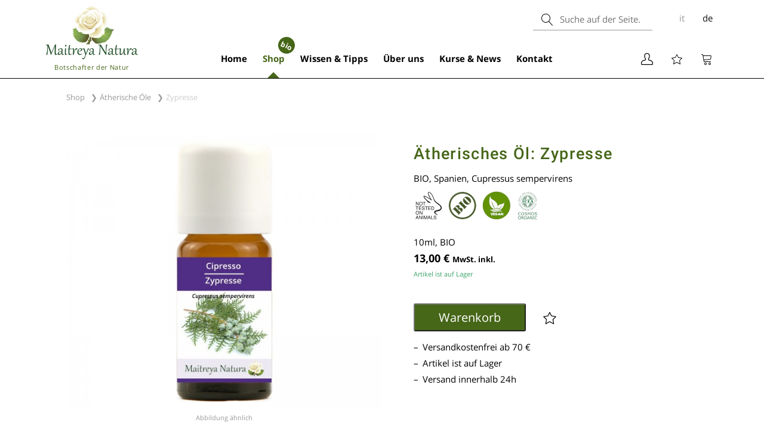

--- FILE ---
content_type: text/html; charset=UTF-8
request_url: https://www.maitreya-natura.com/de/shop/zypresse.htm
body_size: 20424
content:
<!DOCTYPE html><html lang="de"><head><script>dataLayer = [];	(function(w,d,s,l,i){w[l]=w[l]||[];w[l].push({'gtm.start':	new Date().getTime(),event:'gtm.js'});var f=d.getElementsByTagName(s)[0],	j=d.createElement(s),dl=l!='dataLayer'?'&l='+l:'';j.async=true;j.src=	'https://www.googletagmanager.com/gtm.js?id='+i+dl;f.parentNode.insertBefore(j,f);	})(window,document,'script','dataLayer','GTM-MMN9NLW');</script><script></script><meta charset="UTF-8"><meta http-equiv="Content-type" value="text/html; charset=UTF-8"><meta name="language" content="de"><meta http-equiv="X-UA-Compatible" content="IE=edge"><meta name="viewport" content="width=device-width, initial-scale=1"><title>Ätherisches Öl: Zypresse | Maitreya Natura</title><meta name="description" content=""><meta property="og:title" content="Ätherisches Öl: Zypresse | Maitreya Natura" /><meta property="og:image" content="https://www.maitreya-natura.com/images/shop/cipresso-bxU72.jpg" /><meta name="author" content="Eleonora Sparer Mair"><meta name="robots" content="index, follow"><link rel="shortcut icon" href="/favicon.ico"><style> @font-face { font-family: 'Open Sans'; font-style: normal; font-weight: 400; src: local('Open Sans Regular'), local('OpenSans-Regular'), url(https://fonts.gstatic.com/s/opensans/v15/mem8YaGs126MiZpBA-UFVZ0bf8pkAg.woff2) format('woff2'); unicode-range: U+0000-00FF, U+0131, U+0152-0153, U+02BB-02BC, U+02C6, U+02DA, U+02DC, U+2000-206F, U+2074, U+20AC, U+2122, U+2191, U+2193, U+2212, U+2215, U+FEFF, U+FFFD; } @font-face { font-family: 'Open Sans Bold'; font-style: normal; font-weight: 700; src: local('Open Sans Bold'), local('OpenSans-Bold'), url(https://fonts.gstatic.com/s/opensans/v15/mem5YaGs126MiZpBA-UN7rgOUuhpKKSTjw.woff2) format('woff2'); unicode-range: U+0000-00FF, U+0131, U+0152-0153, U+02BB-02BC, U+02C6, U+02DA, U+02DC, U+2000-206F, U+2074, U+20AC, U+2122, U+2191, U+2193, U+2212, U+2215, U+FEFF, U+FFFD; } /* latin */ @font-face { font-family: 'Roboto'; font-style: normal; font-weight: 500; src: local('Roboto Medium'), local('Roboto-Medium'), url(https://fonts.gstatic.com/s/roboto/v18/KFOlCnqEu92Fr1MmEU9fBBc4AMP6lQ.woff2) format('woff2'); unicode-range: U+0000-00FF, U+0131, U+0152-0153, U+02BB-02BC, U+02C6, U+02DA, U+02DC, U+2000-206F, U+2074, U+20AC, U+2122, U+2191, U+2193, U+2212, U+2215, U+FEFF, U+FFFD; } </style><meta name="facebook-domain-verification" content="6lm3ckn6imk683bziczhroufi5l90e" /><link href="/dist/app.bundle.css?t=3xfxdddd2dfdfhdfddfdd1fdfdd2ddf3dfdddd2" rel="stylesheet"></head><body><noscript><iframe src="https://www.googletagmanager.com/ns.html?id=GTM-MMN9NLW"	height="0" width="0" style="display:none;visibility:hidden"></iframe></noscript><div class="wrapper" id="wrapper"><div class="header"><div class="header-main"><div class="header-info-mobile"><ul class="header-info__list"><li><a href="#" id="mobile-navi-icon"><i class="icon icon--navi"></i></a></li><li><a href="#" id="mobile-search-icon"><i class="icon icon--search"></i></a></li></ul></div><div class="header-logo"><a href="/de" class="header-logo__url"><div class="header-logo__desktop"><img src="/images/logo.jpg?t=2" alt="Logo" class="header-logo__desktop-image" width="165" height="100"><p class="header-logo__slogan">Botschafter der Natur</p></div><div class="header-logo__mobile"><img src="/images/logo.jpg?t=2" alt="Logo" class="header-logo__mobile-image" width="101" height="61"></div></a></div><div class="header-navi"><ul class="header-navi__top"><li class="navi-item navi-item--single" id="navi-1"><a class="navi-item__link navi-item__link--single" href="/de/" data-id=""> Home </a></li><li class="navi-item navi-item--multiple active" id="navi-2"><a class="navi-item__link navi-item__link--multiple active" href="/de/shop.html" data-id="navi-flyout-shop"> Shop <span class="navi-item__link navi-item__link--multiple active">bio</span></a></li><li class="navi-item navi-item--multiple" id="navi-3"><a class="navi-item__link navi-item__link--multiple" href="/de/aetherische-oele.html" data-id="navi-flyout-info"> Wissen &amp; Tipps </a></li><li class="navi-item navi-item--multiple" id="navi-4"><a class="navi-item__link navi-item__link--multiple" href="/de/maitreya-team.html" data-id="navi-flyout-aboutus"> Über uns </a></li><li class="navi-item navi-item--single" id="navi-5"><a class="navi-item__link navi-item__link--single" href="/de/news.html" data-id=""> Kurse &amp; News </a></li><li class="navi-item navi-item--single" id="navi-6"><a class="navi-item__link navi-item__link--single" href="/de/kontakt.html" data-id=""> Kontakt </a></li></ul><div class="navi-flyout" id="navi-flyout-shop"><div class="navi-flyout__content"><div class="navi-flyout__item navi-flyout__item--shop navi-flyout__item--0 navi-flyout__item--active"><a class="navi-flyout__item-title navi-flyout__item-title--multiple" href="/de/shop/aetherische-oele.html"><img src="/img/aromatherapie_klein.jpg" border="0" alt=""><div>Aromatherapie</div></a><ul class="navi-flyout__list"><li class="navi-flyout__list-item navi-flyout__list-item--active" data-page-id="232"><a class="navi-flyout__list-item-link" href="/de/shop/aetherische-oele.html"> Ätherische Öle </a></li><li class="navi-flyout__list-item " data-page-id="233"><a class="navi-flyout__list-item-link" href="/de/shop/fette-oele.html"> Fette Öle </a></li><li class="navi-flyout__list-item " data-page-id="234"><a class="navi-flyout__list-item-link" href="/de/shop/hydrolate.html"> Hydrolate </a></li><li class="navi-flyout__list-item " data-page-id="235"><a class="navi-flyout__list-item-link" href="/de/shop/duftmischungen.html"> Duftmischungen </a></li><li class="navi-flyout__list-item " data-page-id="263"><a class="navi-flyout__list-item-link" href="/de/shop/pflegelinie-aroma-care.html"> Aromapflege </a></li><li class="navi-flyout__list-item " data-page-id="300"><a class="navi-flyout__list-item-link" href="/de/shop/pflegelinie-aroma-care-grundmischungen.html"> Aromapflege: Grundmischungen </a></li><li class="navi-flyout__list-item " data-page-id="213"><a class="navi-flyout__list-item-link" href="/de/anwendungsmoeglichkeiten.html"> Anwendungsmöglichkeiten </a></li></ul></div><div class="navi-flyout__item navi-flyout__item--shop navi-flyout__item--1 "><a class="navi-flyout__item-title navi-flyout__item-title--multiple" href="/de/shop/naturkosmetik.html"><img src="/img/kosmetik_klein.jpg" border="0" alt=""><div>Kosmetik Bio-Vegan</div></a><ul class="navi-flyout__list"><li class="navi-flyout__list-item " data-page-id="269"><a class="navi-flyout__list-item-link" href="/de/shop/naturkosmetik.html"> Alle Produkte </a></li><li class="navi-flyout__list-item " data-page-id="270"><a class="navi-flyout__list-item-link" href="/de/shop/kosmetik-fuer-das-gesicht.html"> Gesicht </a></li><li class="navi-flyout__list-item " data-page-id="271"><a class="navi-flyout__list-item-link" href="/de/shop/kosmetik-fuer-den-koerper.html"> Körper </a></li><li class="navi-flyout__list-item " data-page-id="272"><a class="navi-flyout__list-item-link" href="/de/shop/kosmetik-fuer-die-haare.html"> Haare </a></li><li class="navi-flyout__list-item " data-page-id="273"><a class="navi-flyout__list-item-link" href="/de/shop/kosmetik-fuer-die-reinigung.html"> Reinigung </a></li><li class="navi-flyout__list-item " data-page-id="283"><a class="navi-flyout__list-item-link" href="/de/shop/nature-men.html"> Für den Mann </a></li><li class="navi-flyout__list-item " data-page-id="274"><a class="navi-flyout__list-item-link" href="/de/shop/fuer-den-sommer.html"> Für den Sommer </a></li><li class="navi-flyout__list-item " data-page-id="292"><a class="navi-flyout__list-item-link" href="/de/shop/baby.html"> Baby &amp; Kinder </a></li><li class="navi-flyout__list-item " data-page-id="321"><a class="navi-flyout__list-item-link" href="/de/shop/rosely.html"> Rosely </a></li><li class="navi-flyout__list-item " data-page-id="323"><a class="navi-flyout__list-item-link" href="/de/shop/cosmos-zertifikation.html"> COSMOS </a></li></ul></div><div class="navi-flyout__item navi-flyout__item--shop navi-flyout__item--2 "><a class="navi-flyout__item-title navi-flyout__item-title--multiple" href="/de/shop/kosmetik-zum-selbermachen.html"><img src="/img/selbermachen_klein.jpg" border="0" alt=""><div>Selbermachen</div></a><ul class="navi-flyout__list"><li class="navi-flyout__list-item " data-page-id="275"><a class="navi-flyout__list-item-link" href="/de/shop/kosmetik-zum-selbermachen.html"> Alle Produkte </a></li><li class="navi-flyout__list-item " data-page-id="276"><a class="navi-flyout__list-item-link" href="/de/shop/kosmetik-zum-selbermachen-rohmaterial.html"> Rohmaterial </a></li><li class="navi-flyout__list-item " data-page-id="277"><a class="navi-flyout__list-item-link" href="/de/shop/kosmetik-zum-selbermachen-pflanzenfarben.html"> Pflanzenfarben </a></li><li class="navi-flyout__list-item " data-page-id="278"><a class="navi-flyout__list-item-link" href="/de/shop/kosmetik-zum-selbermachen-behaelter-glaeser.html"> Behälter und Gläser </a></li><li class="navi-flyout__list-item " data-page-id="286"><a class="navi-flyout__list-item-link" href="/de/shop/selbstruehrsets.html"> Selbstrührsets </a></li><li class="navi-flyout__list-item " data-page-id="289"><a class="navi-flyout__list-item-link" href="/de/shop/laborbedarf.html"> Laborbedarf </a></li><li class="navi-flyout__list-item " data-page-id="307"><a class="navi-flyout__list-item-link" href="https://www.maitreya-natura.com/de/rezepte.html"> Rezepte </a></li></ul></div><div class="navi-flyout__item navi-flyout__item--shop navi-flyout__item--3 "><a class="navi-flyout__item-title navi-flyout__item-title--multiple" href="/de/shop/zubehoer.html"><img src="/img/zubehoer_klein.jpg" border="0" alt=""><div>Zubehör & Geschenkideen</div></a><ul class="navi-flyout__list"><li class="navi-flyout__list-item " data-page-id="280"><a class="navi-flyout__list-item-link" href="/de/shop/zubehoer.html"> Alle Produkte </a></li><li class="navi-flyout__list-item " data-page-id="285"><a class="navi-flyout__list-item-link" href="/de/shop/duftlampen.html"> Duftlampen </a></li><li class="navi-flyout__list-item " data-page-id="296"><a class="navi-flyout__list-item-link" href="/de/shop/buecher.html"> Bücher / Broschüren / Zeitschriften </a></li><li class="navi-flyout__list-item " data-page-id="324"><a class="navi-flyout__list-item-link" href="/de/shop/geschenke-geschenkideen.html"> Geschenke und Geschenkideen </a></li></ul><div class="shop-box-top"><a href="/de/shop/neuheiten.html">Unsere Neuheiten</a></div><div class="shop-box-top"><a href="/de/shop/angebote.html">% Unsere Angebote</a></div><ul class="navi-flyout__list navi-flyout__list--offer"></ul></div><div class="navi-flyout__item navi-flyout__item--shop navi-flyout__item--4 "><a class="navi-flyout__item-title navi-flyout__item-title--multiple" href="/de/versandkosten.html"><div>Shopping Info</div></a><ul class="navi-flyout__list"><li class="navi-flyout__list-item " data-page-id="168"><a class="navi-flyout__list-item-link" href="/de/agb.html"> AGB </a></li><li class="navi-flyout__list-item " data-page-id="170"><a class="navi-flyout__list-item-link" href="/de/bio-zertifizierung.html"> BIO - Zertifizierung </a></li><li class="navi-flyout__list-item " data-page-id="165"><a class="navi-flyout__list-item-link" href="/de/wiederverkaeufer.html"> Für Wiederverkäufer </a></li><li class="navi-flyout__list-item " data-page-id="166"><a class="navi-flyout__list-item-link" href="/de/versandkosten.html"> Versandkosten </a></li><li class="navi-flyout__list-item " data-page-id="167"><a class="navi-flyout__list-item-link" href="/de/lieferzeiten.html"> Lieferzeiten </a></li><li class="navi-flyout__list-item " data-page-id="169"><a class="navi-flyout__list-item-link" href="/de/zahlungsmoeglichkeiten.html"> Zahlungsmöglichkeiten </a></li><li class="navi-flyout__list-item " data-page-id="211"><a class="navi-flyout__list-item-link" href="/de/wie-bestellen.html"> Wie kann ich bestellen? </a></li><li class="navi-flyout__list-item " data-page-id="312"><a class="navi-flyout__list-item-link" href="/de/haendler.html"> Händler </a></li><li class="navi-flyout__list-item " data-page-id="316"><a class="navi-flyout__list-item-link" href="/de/kunden-feedback.html"> Kundenfeedback </a></li></ul></div></div></div><div class="navi-flyout" id="navi-flyout-info"><div class="navi-flyout__content"><div class="navi-flyout__item navi-flyout__item--0 "><a class="navi-flyout__item-title navi-flyout__item-title--multiple" href="/de/aetherische-oele.html"> Ätherische Öle </a><ul class="navi-flyout__list"><li class="navi-flyout__list-item " data-page-id="7"><a class="navi-flyout__list-item-link" href="/de/aetherische-oele.html"> Was sind ätherische Öle? </a></li><li class="navi-flyout__list-item " data-page-id="94"><a class="navi-flyout__list-item-link" href="/de/wie-wirken-aetherische-oele.html"> Wie wirken ätherische Öle? </a></li><li class="navi-flyout__list-item " data-page-id="95"><a class="navi-flyout__list-item-link" href="/de/aetherische-oele-anwendung.html"> Formen der Anwendung </a></li><li class="navi-flyout__list-item " data-page-id="96"><a class="navi-flyout__list-item-link" href="/de/aetherische-oele-kaufen.html"> Kauf von ätherischen Ölen </a></li><li class="navi-flyout__list-item " data-page-id="97"><a class="navi-flyout__list-item-link" href="/de/aetherische-oele-gewinnung.html"> Gewinnung ätherischer Öle </a></li><li class="navi-flyout__list-item " data-page-id="98"><a class="navi-flyout__list-item-link" href="/de/aetherische-oele-duftnoten.html"> Duftnoten </a></li><li class="navi-flyout__list-item " data-page-id="99"><a class="navi-flyout__list-item-link" href="/de/aetherische-oele-grundausstattung.html"> Grundausstattung </a></li><li class="navi-flyout__list-item " data-page-id="101"><a class="navi-flyout__list-item-link" href="/de/symptome.html"> Symptome - Liste </a></li><li class="navi-flyout__list-item " data-page-id="102"><a class="navi-flyout__list-item-link" href="/de/aetherische-oele-leggenden.html"> Legenden </a></li><li class="navi-flyout__list-item " data-page-id="103"><a class="navi-flyout__list-item-link" href="/de/aetherische-oele-tiere.html"> Aromatherapie für Tiere </a></li><li class="navi-flyout__list-item " data-page-id="104"><a class="navi-flyout__list-item-link" href="/de/aetherische-oele-schwangerschaft.html"> Schwangerschaft, Geburt und Puerperium </a></li><li class="navi-flyout__list-item " data-page-id="105"><a class="navi-flyout__list-item-link" href="/de/warnhinweise.html"> Warnhinweise </a></li><li class="navi-flyout__list-item " data-page-id="226"><a class="navi-flyout__list-item-link" href="/de/aetherische-oele-details.html"> Ätherische Öle im Detail </a></li></ul></div><div class="navi-flyout__item navi-flyout__item--1 "><a class="navi-flyout__item-title navi-flyout__item-title--multiple" href="/de/fette-oele.html"> Fette Öle & Butter </a><ul class="navi-flyout__list"><li class="navi-flyout__list-item " data-page-id="139"><a class="navi-flyout__list-item-link" href="/de/fette-oele.html"> Infos über Pflanzenöle </a></li><li class="navi-flyout__list-item " data-page-id="189"><a class="navi-flyout__list-item-link" href="/de/in-der-kosmetik.html"> In der Kosmetik </a></li><li class="navi-flyout__list-item " data-page-id="140"><a class="navi-flyout__list-item-link" href="/de/baobab-oel.html"> Baobab </a></li><li class="navi-flyout__list-item " data-page-id="141"><a class="navi-flyout__list-item-link" href="/de/jojobaoel.html"> Jojobaöl </a></li><li class="navi-flyout__list-item " data-page-id="185"><a class="navi-flyout__list-item-link" href="/de/macadamianuss-oel.html"> Macadamianussöl </a></li><li class="navi-flyout__list-item " data-page-id="142"><a class="navi-flyout__list-item-link" href="/de/mandeloel.html"> Mandelöl </a></li><li class="navi-flyout__list-item " data-page-id="143"><a class="navi-flyout__list-item-link" href="/de/kokosoel.html"> Kokosöl </a></li><li class="navi-flyout__list-item " data-page-id="144"><a class="navi-flyout__list-item-link" href="/de/johanniskrautmazerat.html"> Johanniskrautmazerat </a></li><li class="navi-flyout__list-item " data-page-id="146"><a class="navi-flyout__list-item-link" href="/de/kakaobutter.html"> Kakaobutter </a></li><li class="navi-flyout__list-item " data-page-id="145"><a class="navi-flyout__list-item-link" href="/de/sheabutter.html"> Sheabutter </a></li></ul></div><div class="navi-flyout__last-items-1"><div class="navi-flyout__item navi-flyout__item--2 "><a class="navi-flyout__item-title navi-flyout__item-title--multiple" href="/de/melissenhydrolat.html"> Hydrolate </a><ul class="navi-flyout__list"><li class="navi-flyout__list-item " data-page-id="150"><a class="navi-flyout__list-item-link" href="/de/hamameliswasser.html"> Hamameliswasser </a></li><li class="navi-flyout__list-item " data-page-id="149"><a class="navi-flyout__list-item-link" href="/de/lavendelhydrolat.html"> Lavendelhydrolat </a></li><li class="navi-flyout__list-item " data-page-id="147"><a class="navi-flyout__list-item-link" href="/de/melissenhydrolat.html"> Melissenhydrolat </a></li><li class="navi-flyout__list-item " data-page-id="148"><a class="navi-flyout__list-item-link" href="/de/rosenhydrolat.html"> Rosenhydrolat </a></li></ul></div><div class="navi-flyout__item navi-flyout__item--3 "><a class="navi-flyout__item-title navi-flyout__item-title--multiple" href="/de/kosmetik.html"> Kosmetik </a><ul class="navi-flyout__list"><li class="navi-flyout__list-item " data-page-id="221"><a class="navi-flyout__list-item-link" href="/de/kosmetik.html"> Herkömmliche Kosmetik </a></li><li class="navi-flyout__list-item " data-page-id="222"><a class="navi-flyout__list-item-link" href="/de/naturkosmetik.html"> Naturkosmetik </a></li><li class="navi-flyout__list-item " data-page-id="223"><a class="navi-flyout__list-item-link" href="/de/bio-kosmetik.html"> Bio-Kosmetik </a></li></ul></div><div class="navi-flyout__item navi-flyout__item--4 "><a class="navi-flyout__item-title navi-flyout__item-title--multiple" href="/de/rezepte.html"> Rezepte </a><ul class="navi-flyout__list"><li class="navi-flyout__list-item " data-page-id="100"><a class="navi-flyout__list-item-link" href="/de/rezepte.html"> DIY Rezepte </a></li></ul></div></div></div></div><div class="navi-flyout" id="navi-flyout-aboutus"><div class="navi-flyout__content"><div class="navi-flyout__item navi-flyout__item--0 "><a class="navi-flyout__item-title navi-flyout__item-title--multiple" href="/de/maitreya-team.html"> Maitreya Natura </a><ul class="navi-flyout__list"><li class="navi-flyout__list-item " data-page-id="151"><a class="navi-flyout__list-item-link" href="/de/maitreya-team.html"> Unser Team </a></li><li class="navi-flyout__list-item " data-page-id="317"><a class="navi-flyout__list-item-link" href="/de/videos.html"> Videos </a></li><li class="navi-flyout__list-item " data-page-id="152"><a class="navi-flyout__list-item-link" href="/de/philosophie.html"> Unsere Philosophie </a></li><li class="navi-flyout__list-item " data-page-id="153"><a class="navi-flyout__list-item-link" href="/de/maitreya.html"> maitreya </a></li><li class="navi-flyout__list-item " data-page-id="157"><a class="navi-flyout__list-item-link" href="/de/wo-wir-sind.html"> Wo wir sind </a></li><li class="navi-flyout__list-item " data-page-id="311"><a class="navi-flyout__list-item-link" href="/de/bio-anbauer.html"> Unsere BIO Anbauer </a></li><li class="navi-flyout__list-item " data-page-id="313"><a class="navi-flyout__list-item-link" href="/de/vertriebspartner.html"> Unsere Vertriebspartner </a></li><li class="navi-flyout__list-item " data-page-id="155"><a class="navi-flyout__list-item-link" href="/de/empfehlenswerte-seiten.html"> Links </a></li><li class="navi-flyout__list-item " data-page-id="288"><a class="navi-flyout__list-item-link" href="/de/kontakt-maitreya.html"> Kontakt </a></li></ul></div><div class="navi-flyout__item navi-flyout__item--1 "><a class="navi-flyout__item-title navi-flyout__item-title--multiple" href="/de/individuelles-parfum.html"> Beratungen </a><ul class="navi-flyout__list"><li class="navi-flyout__list-item " data-page-id="160"><a class="navi-flyout__list-item-link" href="/de/individuelles-parfum.html"> Individuelles Parfum </a></li><li class="navi-flyout__list-item " data-page-id="161"><a class="navi-flyout__list-item-link" href="/de/raumduftberatung.html"> Raumduftberatung </a></li><li class="navi-flyout__list-item " data-page-id="162"><a class="navi-flyout__list-item-link" href="/de/massageoelmischungen.html"> Massageölmischungen </a></li></ul></div><div class="navi-flyout__last-items-1"><div class="navi-flyout__item navi-flyout__item--2 "><a class="navi-flyout__item-title navi-flyout__item-title--multiple" href="/de/kurse-seminare.html"> Kurse & Seminare </a><ul class="navi-flyout__list"><li class="navi-flyout__list-item " data-page-id="249"><a class="navi-flyout__list-item-link" href="/de/kurse-seminare.html"> Kurse &amp; Seminare </a></li></ul></div><div class="navi-flyout__item navi-flyout__item--3 "><a class="navi-flyout__item-title" href="https://www.la-pace.it/" rel="noopener" target="_blank">Unser B & B</a></div><div class="navi-flyout__item navi-flyout__item--4 "><a class="navi-flyout__item-title" href="/de/news.html">News</a></div></div></div></div></div><div class="header-info"><div class="header-info__icons"><ul class="header-info__list"><li><a href="/de/shop/account.html" id="account-icon"><i class="icon icon--account"></i></a></li><li><a href="/de/wunschliste.html" data-count="" id="wishlist-icon"><i class="icon icon--star"></i></a></li><li><a href="/de/shop/warenkorb.html" data-count="" id="cart-icon"><i class="icon icon--cart"></i></a></li></ul></div></div><div class="header-info__langs"><a href="/de/shop/account.html" class="header-info__account"><i class="icon icon--account"></i></a><form name="search" class="header-search__form" method="get" action="/de/suche.html"><input id="search" type="text" name="search" class="form-control form-control--text form-control--search" placeholder="Suche auf der Seite..." value=""><label for="search" class="header-search__button"></label></form><a href="/" >it</a><a href="/de" class="active">de</a></div></div></div><div id="navi-flyout__shadow" class="navi-flyout__shadow"></div><div class="navi-mobile-wrapper"><div class="navi-mobile-shadow"></div><div class="navi-mobile"><div class="navi-mobile__search"><form name="search" class="header-search__form" method="get" action="/de/suche.html"><input id="mobile_search" type="text" name="search" class="form-control form-control--text form-control--search" placeholder="Suche auf der Seite..." value=""><label for="mobile_search" class="header-search__button"></label><button class="navi-mobile__search-submit" type="submit">❯</button></form></div><ul class="navi-mobile-type"><li class="navi-mobile-type-item navi-mobile-type-item--single" id="navi-mobile-1"><a href="/de/" class="navi-mobile-type-item__link" data-id=""> Home </a></li><li class="navi-mobile-type-item navi-mobile-type-item--multiple active" id="navi-mobile-2"><a href="/de/shop.html" class="navi-mobile-type-item__link" data-id="navi-flyout-shop"> Shop <span class="navi-mobile-type-item__link-bio">bio</span></a><ul class="nav-mobile-items"><li class="navi-mobile__item"><a class="navi-mobile__item-title navi-mobile__item-title--promo2" href="/de/shop/angebote.html"> % Unsere Angebote </a></li><li class="navi-mobile__item"><a class="navi-mobile__item-title navi-mobile__item-title--promo2" href="/de/shop/neuheiten.html"> Unsere Neuheiten </a></li><li class="navi-mobile__item navi-mobile__item--0 navi-mobile__nav-item--active"><a class="navi-mobile__item-title navi-mobile__item-title--multiple" href="/de/shop/aetherische-oele.html"> Aromatherapie </a><ul class="navi-mobile-pages"><li class="navi-mobile-page__item navi-mobile-page__item--active" data-page-id="232"><a class="navi-mobile-pages__item-title" href="/de/shop/aetherische-oele.html"> Ätherische Öle </a></li><li class="navi-mobile-page__item " data-page-id="233"><a class="navi-mobile-pages__item-title" href="/de/shop/fette-oele.html"> Fette Öle </a></li><li class="navi-mobile-page__item " data-page-id="234"><a class="navi-mobile-pages__item-title" href="/de/shop/hydrolate.html"> Hydrolate </a></li><li class="navi-mobile-page__item " data-page-id="235"><a class="navi-mobile-pages__item-title" href="/de/shop/duftmischungen.html"> Duftmischungen </a></li><li class="navi-mobile-page__item " data-page-id="263"><a class="navi-mobile-pages__item-title" href="/de/shop/pflegelinie-aroma-care.html"> Aromapflege </a></li><li class="navi-mobile-page__item " data-page-id="300"><a class="navi-mobile-pages__item-title" href="/de/shop/pflegelinie-aroma-care-grundmischungen.html"> Aromapflege: Grundmischungen </a></li><li class="navi-mobile-page__item " data-page-id="213"><a class="navi-mobile-pages__item-title" href="/de/anwendungsmoeglichkeiten.html"> Anwendungsmöglichkeiten </a></li></ul></li><li class="navi-mobile__item navi-mobile__item--1 "><a class="navi-mobile__item-title navi-mobile__item-title--multiple" href="/de/shop/naturkosmetik.html"> Kosmetik Bio-Vegan </a><ul class="navi-mobile-pages"><li class="navi-mobile-page__item " data-page-id="269"><a class="navi-mobile-pages__item-title" href="/de/shop/naturkosmetik.html"> Alle Produkte </a></li><li class="navi-mobile-page__item " data-page-id="270"><a class="navi-mobile-pages__item-title" href="/de/shop/kosmetik-fuer-das-gesicht.html"> Gesicht </a></li><li class="navi-mobile-page__item " data-page-id="271"><a class="navi-mobile-pages__item-title" href="/de/shop/kosmetik-fuer-den-koerper.html"> Körper </a></li><li class="navi-mobile-page__item " data-page-id="272"><a class="navi-mobile-pages__item-title" href="/de/shop/kosmetik-fuer-die-haare.html"> Haare </a></li><li class="navi-mobile-page__item " data-page-id="273"><a class="navi-mobile-pages__item-title" href="/de/shop/kosmetik-fuer-die-reinigung.html"> Reinigung </a></li><li class="navi-mobile-page__item " data-page-id="283"><a class="navi-mobile-pages__item-title" href="/de/shop/nature-men.html"> Für den Mann </a></li><li class="navi-mobile-page__item " data-page-id="274"><a class="navi-mobile-pages__item-title" href="/de/shop/fuer-den-sommer.html"> Für den Sommer </a></li><li class="navi-mobile-page__item " data-page-id="292"><a class="navi-mobile-pages__item-title" href="/de/shop/baby.html"> Baby &amp; Kinder </a></li><li class="navi-mobile-page__item " data-page-id="321"><a class="navi-mobile-pages__item-title" href="/de/shop/rosely.html"> Rosely </a></li><li class="navi-mobile-page__item " data-page-id="323"><a class="navi-mobile-pages__item-title" href="/de/shop/cosmos-zertifikation.html"> COSMOS </a></li></ul></li><li class="navi-mobile__item navi-mobile__item--2 "><a class="navi-mobile__item-title navi-mobile__item-title--multiple" href="/de/shop/kosmetik-zum-selbermachen.html"> Selbermachen </a><ul class="navi-mobile-pages"><li class="navi-mobile-page__item " data-page-id="275"><a class="navi-mobile-pages__item-title" href="/de/shop/kosmetik-zum-selbermachen.html"> Alle Produkte </a></li><li class="navi-mobile-page__item " data-page-id="276"><a class="navi-mobile-pages__item-title" href="/de/shop/kosmetik-zum-selbermachen-rohmaterial.html"> Rohmaterial </a></li><li class="navi-mobile-page__item " data-page-id="277"><a class="navi-mobile-pages__item-title" href="/de/shop/kosmetik-zum-selbermachen-pflanzenfarben.html"> Pflanzenfarben </a></li><li class="navi-mobile-page__item " data-page-id="278"><a class="navi-mobile-pages__item-title" href="/de/shop/kosmetik-zum-selbermachen-behaelter-glaeser.html"> Behälter und Gläser </a></li><li class="navi-mobile-page__item " data-page-id="286"><a class="navi-mobile-pages__item-title" href="/de/shop/selbstruehrsets.html"> Selbstrührsets </a></li><li class="navi-mobile-page__item " data-page-id="289"><a class="navi-mobile-pages__item-title" href="/de/shop/laborbedarf.html"> Laborbedarf </a></li><li class="navi-mobile-page__item " data-page-id="307"><a class="navi-mobile-pages__item-title" href="https://www.maitreya-natura.com/de/rezepte.html"> Rezepte </a></li></ul></li><li class="navi-mobile__item navi-mobile__item--3 "><a class="navi-mobile__item-title navi-mobile__item-title--multiple" href="/de/shop/zubehoer.html"> Zubehör & Geschenkideen </a><ul class="navi-mobile-pages"><li class="navi-mobile-page__item " data-page-id="280"><a class="navi-mobile-pages__item-title" href="/de/shop/zubehoer.html"> Alle Produkte </a></li><li class="navi-mobile-page__item " data-page-id="285"><a class="navi-mobile-pages__item-title" href="/de/shop/duftlampen.html"> Duftlampen </a></li><li class="navi-mobile-page__item " data-page-id="296"><a class="navi-mobile-pages__item-title" href="/de/shop/buecher.html"> Bücher / Broschüren / Zeitschriften </a></li><li class="navi-mobile-page__item " data-page-id="324"><a class="navi-mobile-pages__item-title" href="/de/shop/geschenke-geschenkideen.html"> Geschenke und Geschenkideen </a></li></ul></li><li class="navi-mobile__item navi-mobile__item--4 "><a class="navi-mobile__item-title navi-mobile__item-title--multiple" href="/de/versandkosten.html"> Shopping Info </a><ul class="navi-mobile-pages"><li class="navi-mobile-page__item " data-page-id="168"><a class="navi-mobile-pages__item-title" href="/de/agb.html"> AGB </a></li><li class="navi-mobile-page__item " data-page-id="170"><a class="navi-mobile-pages__item-title" href="/de/bio-zertifizierung.html"> BIO - Zertifizierung </a></li><li class="navi-mobile-page__item " data-page-id="165"><a class="navi-mobile-pages__item-title" href="/de/wiederverkaeufer.html"> Für Wiederverkäufer </a></li><li class="navi-mobile-page__item " data-page-id="166"><a class="navi-mobile-pages__item-title" href="/de/versandkosten.html"> Versandkosten </a></li><li class="navi-mobile-page__item " data-page-id="167"><a class="navi-mobile-pages__item-title" href="/de/lieferzeiten.html"> Lieferzeiten </a></li><li class="navi-mobile-page__item " data-page-id="169"><a class="navi-mobile-pages__item-title" href="/de/zahlungsmoeglichkeiten.html"> Zahlungsmöglichkeiten </a></li><li class="navi-mobile-page__item " data-page-id="211"><a class="navi-mobile-pages__item-title" href="/de/wie-bestellen.html"> Wie kann ich bestellen? </a></li><li class="navi-mobile-page__item " data-page-id="312"><a class="navi-mobile-pages__item-title" href="/de/haendler.html"> Händler </a></li><li class="navi-mobile-page__item " data-page-id="316"><a class="navi-mobile-pages__item-title" href="/de/kunden-feedback.html"> Kundenfeedback </a></li></ul></li></ul></li><li class="navi-mobile-type-item navi-mobile-type-item--multiple" id="navi-mobile-3"><a href="/de/aetherische-oele.html" class="navi-mobile-type-item__link" data-id="navi-flyout-info"> Wissen &amp; Tipps </a><ul class="nav-mobile-items"><li class="navi-mobile__item navi-mobile__item--0 "><a class="navi-mobile__item-title navi-mobile__item-title--multiple" href="/de/aetherische-oele.html"> Ätherische Öle </a><ul class="navi-mobile-pages"><li class="navi-mobile-page__item " data-page-id="7"><a class="navi-mobile-pages__item-title" href="/de/aetherische-oele.html"> Was sind ätherische Öle? </a></li><li class="navi-mobile-page__item " data-page-id="94"><a class="navi-mobile-pages__item-title" href="/de/wie-wirken-aetherische-oele.html"> Wie wirken ätherische Öle? </a></li><li class="navi-mobile-page__item " data-page-id="95"><a class="navi-mobile-pages__item-title" href="/de/aetherische-oele-anwendung.html"> Formen der Anwendung </a></li><li class="navi-mobile-page__item " data-page-id="96"><a class="navi-mobile-pages__item-title" href="/de/aetherische-oele-kaufen.html"> Kauf von ätherischen Ölen </a></li><li class="navi-mobile-page__item " data-page-id="97"><a class="navi-mobile-pages__item-title" href="/de/aetherische-oele-gewinnung.html"> Gewinnung ätherischer Öle </a></li><li class="navi-mobile-page__item " data-page-id="98"><a class="navi-mobile-pages__item-title" href="/de/aetherische-oele-duftnoten.html"> Duftnoten </a></li><li class="navi-mobile-page__item " data-page-id="99"><a class="navi-mobile-pages__item-title" href="/de/aetherische-oele-grundausstattung.html"> Grundausstattung </a></li><li class="navi-mobile-page__item " data-page-id="101"><a class="navi-mobile-pages__item-title" href="/de/symptome.html"> Symptome - Liste </a></li><li class="navi-mobile-page__item " data-page-id="102"><a class="navi-mobile-pages__item-title" href="/de/aetherische-oele-leggenden.html"> Legenden </a></li><li class="navi-mobile-page__item " data-page-id="103"><a class="navi-mobile-pages__item-title" href="/de/aetherische-oele-tiere.html"> Aromatherapie für Tiere </a></li><li class="navi-mobile-page__item " data-page-id="104"><a class="navi-mobile-pages__item-title" href="/de/aetherische-oele-schwangerschaft.html"> Schwangerschaft, Geburt und Puerperium </a></li><li class="navi-mobile-page__item " data-page-id="105"><a class="navi-mobile-pages__item-title" href="/de/warnhinweise.html"> Warnhinweise </a></li><li class="navi-mobile-page__item " data-page-id="226"><a class="navi-mobile-pages__item-title" href="/de/aetherische-oele-details.html"> Ätherische Öle im Detail </a></li></ul></li><li class="navi-mobile__item navi-mobile__item--1 "><a class="navi-mobile__item-title navi-mobile__item-title--multiple" href="/de/fette-oele.html"> Fette Öle & Butter </a><ul class="navi-mobile-pages"><li class="navi-mobile-page__item " data-page-id="139"><a class="navi-mobile-pages__item-title" href="/de/fette-oele.html"> Infos über Pflanzenöle </a></li><li class="navi-mobile-page__item " data-page-id="189"><a class="navi-mobile-pages__item-title" href="/de/in-der-kosmetik.html"> In der Kosmetik </a></li><li class="navi-mobile-page__item " data-page-id="140"><a class="navi-mobile-pages__item-title" href="/de/baobab-oel.html"> Baobab </a></li><li class="navi-mobile-page__item " data-page-id="141"><a class="navi-mobile-pages__item-title" href="/de/jojobaoel.html"> Jojobaöl </a></li><li class="navi-mobile-page__item " data-page-id="185"><a class="navi-mobile-pages__item-title" href="/de/macadamianuss-oel.html"> Macadamianussöl </a></li><li class="navi-mobile-page__item " data-page-id="142"><a class="navi-mobile-pages__item-title" href="/de/mandeloel.html"> Mandelöl </a></li><li class="navi-mobile-page__item " data-page-id="143"><a class="navi-mobile-pages__item-title" href="/de/kokosoel.html"> Kokosöl </a></li><li class="navi-mobile-page__item " data-page-id="144"><a class="navi-mobile-pages__item-title" href="/de/johanniskrautmazerat.html"> Johanniskrautmazerat </a></li><li class="navi-mobile-page__item " data-page-id="146"><a class="navi-mobile-pages__item-title" href="/de/kakaobutter.html"> Kakaobutter </a></li><li class="navi-mobile-page__item " data-page-id="145"><a class="navi-mobile-pages__item-title" href="/de/sheabutter.html"> Sheabutter </a></li></ul></li><li class="navi-mobile__item navi-mobile__item--2 "><a class="navi-mobile__item-title navi-mobile__item-title--multiple" href="/de/melissenhydrolat.html"> Hydrolate </a><ul class="navi-mobile-pages"><li class="navi-mobile-page__item " data-page-id="150"><a class="navi-mobile-pages__item-title" href="/de/hamameliswasser.html"> Hamameliswasser </a></li><li class="navi-mobile-page__item " data-page-id="149"><a class="navi-mobile-pages__item-title" href="/de/lavendelhydrolat.html"> Lavendelhydrolat </a></li><li class="navi-mobile-page__item " data-page-id="147"><a class="navi-mobile-pages__item-title" href="/de/melissenhydrolat.html"> Melissenhydrolat </a></li><li class="navi-mobile-page__item " data-page-id="148"><a class="navi-mobile-pages__item-title" href="/de/rosenhydrolat.html"> Rosenhydrolat </a></li></ul></li><li class="navi-mobile__item navi-mobile__item--3 "><a class="navi-mobile__item-title navi-mobile__item-title--multiple" href="/de/kosmetik.html"> Kosmetik </a><ul class="navi-mobile-pages"><li class="navi-mobile-page__item " data-page-id="221"><a class="navi-mobile-pages__item-title" href="/de/kosmetik.html"> Herkömmliche Kosmetik </a></li><li class="navi-mobile-page__item " data-page-id="222"><a class="navi-mobile-pages__item-title" href="/de/naturkosmetik.html"> Naturkosmetik </a></li><li class="navi-mobile-page__item " data-page-id="223"><a class="navi-mobile-pages__item-title" href="/de/bio-kosmetik.html"> Bio-Kosmetik </a></li></ul></li><li class="navi-mobile__item navi-mobile__item--4 "><a class="navi-mobile__item-title navi-mobile__item-title--multiple" href="/de/rezepte.html"> Rezepte </a><ul class="navi-mobile-pages"><li class="navi-mobile-page__item " data-page-id="100"><a class="navi-mobile-pages__item-title" href="/de/rezepte.html"> DIY Rezepte </a></li></ul></li></ul></li><li class="navi-mobile-type-item navi-mobile-type-item--multiple" id="navi-mobile-4"><a href="/de/maitreya-team.html" class="navi-mobile-type-item__link" data-id="navi-flyout-aboutus"> Über uns </a><ul class="nav-mobile-items"><li class="navi-mobile__item navi-mobile__item--0 "><a class="navi-mobile__item-title navi-mobile__item-title--multiple" href="/de/maitreya-team.html"> Maitreya Natura </a><ul class="navi-mobile-pages"><li class="navi-mobile-page__item " data-page-id="151"><a class="navi-mobile-pages__item-title" href="/de/maitreya-team.html"> Unser Team </a></li><li class="navi-mobile-page__item " data-page-id="317"><a class="navi-mobile-pages__item-title" href="/de/videos.html"> Videos </a></li><li class="navi-mobile-page__item " data-page-id="152"><a class="navi-mobile-pages__item-title" href="/de/philosophie.html"> Unsere Philosophie </a></li><li class="navi-mobile-page__item " data-page-id="153"><a class="navi-mobile-pages__item-title" href="/de/maitreya.html"> maitreya </a></li><li class="navi-mobile-page__item " data-page-id="157"><a class="navi-mobile-pages__item-title" href="/de/wo-wir-sind.html"> Wo wir sind </a></li><li class="navi-mobile-page__item " data-page-id="311"><a class="navi-mobile-pages__item-title" href="/de/bio-anbauer.html"> Unsere BIO Anbauer </a></li><li class="navi-mobile-page__item " data-page-id="313"><a class="navi-mobile-pages__item-title" href="/de/vertriebspartner.html"> Unsere Vertriebspartner </a></li><li class="navi-mobile-page__item " data-page-id="155"><a class="navi-mobile-pages__item-title" href="/de/empfehlenswerte-seiten.html"> Links </a></li><li class="navi-mobile-page__item " data-page-id="288"><a class="navi-mobile-pages__item-title" href="/de/kontakt-maitreya.html"> Kontakt </a></li></ul></li><li class="navi-mobile__item navi-mobile__item--1 "><a class="navi-mobile__item-title navi-mobile__item-title--multiple" href="/de/individuelles-parfum.html"> Beratungen </a><ul class="navi-mobile-pages"><li class="navi-mobile-page__item " data-page-id="160"><a class="navi-mobile-pages__item-title" href="/de/individuelles-parfum.html"> Individuelles Parfum </a></li><li class="navi-mobile-page__item " data-page-id="161"><a class="navi-mobile-pages__item-title" href="/de/raumduftberatung.html"> Raumduftberatung </a></li><li class="navi-mobile-page__item " data-page-id="162"><a class="navi-mobile-pages__item-title" href="/de/massageoelmischungen.html"> Massageölmischungen </a></li></ul></li><li class="navi-mobile__item navi-mobile__item--2 "><a class="navi-mobile__item-title navi-mobile__item-title--multiple" href="/de/kurse-seminare.html"> Kurse & Seminare </a><ul class="navi-mobile-pages"><li class="navi-mobile-page__item " data-page-id="249"><a class="navi-mobile-pages__item-title" href="/de/kurse-seminare.html"> Kurse &amp; Seminare </a></li></ul></li><li class="navi-mobile__item navi-mobile__item--3 "><a class="navi-mobile__item-title" href="https://www.la-pace.it/" rel="noopener" target="_blank">Unser B & B</a></li><li class="navi-mobile__item navi-mobile__item--4 "><a class="navi-mobile__item-title" href="/de/news.html">News</a></li></ul></li><li class="navi-mobile-type-item navi-mobile-type-item--single" id="navi-mobile-5"><a href="/de/news.html" class="navi-mobile-type-item__link" data-id=""> Kurse &amp; News </a></li><li class="navi-mobile-type-item navi-mobile-type-item--single" id="navi-mobile-6"><a href="/de/kontakt.html" class="navi-mobile-type-item__link" data-id=""> Kontakt </a></li><li class="navi-mobile-type-item navi-mobile-type-item--account" id="navi-account"><a href="/de/shop/account.html" class="navi-mobile-type-item__link"> Mein Konto </a></li></ul></div></div><div class="main"><div class="container"><ol class="breadcrumb" xmlns:v="http://rdf.data-vocabulary.org/#"><li typeof="v:Breadcrumb"><a class="" href="/de/shop.html" rel="v:url" property="v:title">Shop</a></li><li typeof="v:Breadcrumb"><a class="active" href="aetherische-oele.html" rel="v:url" property="v:title">Ätherische Öle</a></li><li typeof="v:Breadcrumb"><span class="arrow active" typeof="v:Breadcrumb" property="v:title">Zypresse</span></li></ol></div><div class="article"><div class="container"><div class="article__top"><div class="article__image"><div class="image-wrapper"><img class="image" src="/images/cache/article_1000/shop/cipresso-bxU72.jpg" srcset="/images/cache/article_400/shop/cipresso-bxU72.jpg 400w,/images/cache/article_600/shop/cipresso-bxU72.jpg 600w,/images/cache/article_800/shop/cipresso-bxU72.jpg 800w,/images/cache/article_1000/shop/cipresso-bxU72.jpg 1000w,/images/cache/article_1200/shop/cipresso-bxU72.jpg 1200w" sizes="(max-width: 767px) 90vw, (max-width: 1023px) and (min-width: 768px) 45vw, (max-width: 1200px) and (min-width: 1024px) 45vw, (min-width: 1200px) 530px, 700px" title="Online kaufen: Zypresse" alt="Online kaufen: Zypresse" ></div><div class="article__image-similar"> Abbildung ähnlich </div><div class="article__name"><h1>Ätherisches Öl: Zypresse</h1><div class="article__subtitle"> BIO, Spanien, Cupressus sempervirens </div></div></div><div class="article__cockpit"><h1>Ätherisches Öl: Zypresse</h1><div class="article__subtitle"> BIO, Spanien, Cupressus sempervirens </div><div class="article__logos"><div class="article__logo"><img src="/images/logos/animals.jpg" width="100%" title="Wir lieben Tiere" alt="Wir lieben Tiere" /></div><div class="article__logo"><img src="/images/logos/bio.jpg" width="100%" title="Bio" alt="Bio" /></div><div class="article__logo"><img src="/images/logos/vegan.jpg" width="100%" title="Vegan" alt="Vegan" /></div><div class="article__logo"><img src="/images/logos/cosmos_organic.jpg" width="100%" title="Cosmos Bio" alt="Cosmos Bio" /></div></div><input type="hidden" name="size" value="1"><div class="article__pos article__pos--active"	data-instock="1"	data-pos-id="19"	data-article-id="19"	data-pos-name="Ätherisches Öl: Zypresse"	data-pos-variant=" 10ml"	data-pos-list-name="PDP"	data-pos-quantity="1"	data-pos-price="13"	data-email-subject="Wann%20ist%20%22Ätherisches Öl: Zypresse 10ml, BIO%22%20wieder%20verfügbar%3F" ><div class="article__pos-text"> 10ml, BIO </div><div class="article__pos-price"> 13,00 € <span>MwSt. inkl.</span></div><div class="article__pos-stock"><span class="article__pos-stock-instock">Artikel ist auf Lager</span></div></div><div class="article__cta "><div class="article__cta-cart"><button class="article__cta-button article__cta-button--addtocart">Warenkorb</button><a class="article__cta-button article__cta-button--outofstock" href="mailto:info@maitreya-natura.com?subject=Wann%20ist%20%22Ätherisches Öl: Zypresse %22%20wieder%20verfügbar%3F"> Anfrage </a></div><div class="article__cta-wishlist"><a href="#" class="article__cta-wishlist-button " data-id="19"><i class="icon icon--star"></i></a></div></div><ul class="article-usps ul"><li>Versandkostenfrei ab 70 €</li><li>Artikel ist auf Lager</li><li>Versand innerhalb 24h</li></ul></div><script type="application/ld+json"> { "@context": "https://schema.org", "@type": "Product", "description": " BIO, Spanien, Cupressus sempervirens. ", "name": "Ätherisches Öl: Zypresse", "image": "/images/shop/cipresso-bxU72.jpg", "sku": "1136", "brand": "Maitreya Natura", "category": 2915, "offers": { "@type": "Offer", "availability": "https://schema.org/InStock", "price": "13", "priceCurrency": "EUR" } } </script><div class="article__composition"><div class="tabs tabs--article-composition"><div class="tab-head"><a href="#" class="tab-head__item tab-head__item-closable article__composition-overview-item composition__color composition__color--1 " data-id="article-tab-composition-1" style="flex-basis: 85%; width: 85%"></a><a href="#" class="tab-head__item tab-head__item-closable article__composition-overview-item composition__color composition__color--2 " data-id="article-tab-composition-2" style="flex-basis: 5%; width: 5%"></a><a href="#" class="tab-head__item tab-head__item-closable article__composition-overview-item composition__color composition__color--5 " data-id="article-tab-composition-5" style="flex-basis: 1%; width: 1%"></a><a href="#" class="tab-head__item tab-head__item-closable article__composition-overview-item composition__color composition__color--11 " data-id="article-tab-composition-11" style="flex-basis: 10%; width: 10%"></a><a href="#" class="tab-head__item tab-head__item-closable article__composition-overview-item composition__color composition__color--13 " data-id="article-tab-composition-13" style="flex-basis: 10%; width: 10%"></a></div><div class="tab-content-wrapper"><div class="tab-content"><div class="tab-content__item composition__border-color composition__border-color--1" id="article-tab-composition-1"><h2 class="composition__heading">Monoterpene</h2><div class="composition__items"><div class="composition__items-left"><div class="composition__item"><strong class="composition__item-head">Typische Vertreter</strong><div class="composition__item-text"><p>Limonene, Pinene</p></div></div><div class="composition__item"><strong class="composition__item-head">Eigenschaften</strong><div class="composition__item-text"><p><em>„Stark für Abwehrkräfte &amp; </em><em>Lebensgeister“</em></p><p>Stark lipophil, dringen schnell in<br />die Haut ein, dünnflüssig, leicht<br />flüchtig, oxidieren schnell.</p></div></div><div class="composition__item"><strong class="composition__item-head">Anwendungsformen</strong><div class="composition__item-text"><ul><li>Aromaküche</li><li>Fußbäder</li><li>Hautpflege &amp; Einreibungen</li><li>Raumbeduftung &amp; Dufttupfer</li><li>Streichungen</li></ul></div></div><div class="composition__item"><strong class="composition__item-head">Vorkommen</strong><div class="composition__item-text"><a href="/de/shop/grapefruit.htm">Grapefruit</a>, <a href="/de/shop/orange-rot.htm">Orange Rot</a>, <a href="/de/shop/zitrone.htm">Zitrone</a>, <a href="/de/shop/mandarine-rot.htm">Mandarine rot</a>, <a href="/de/shop/angelikawurzel.htm">Angelikawurzel</a>, <a href="/de/shop/aetherisches-oel-bitterorange.htm">Bitterorange</a>, <a href="/de/shop/weisstanne.htm">Weißtanne</a>, <a href="/de/shop/zirbelkiefer.htm">Zirbelkiefer</a>, <a href="/de/shop/latschenkiefer.htm">Latschenkiefer</a>, </div></div></div><div class="composition__items-right"><div class="composition__item"><strong class="composition__item-head">Physische Wirkungen</strong><div class="composition__item-text"><ul><li>Antiviral, antibakteriell</li><li>Cortison regulierend</li><li>Counterirritant‐Effekt (Gegenreize<br />setzen)</li><li>Erwärmend &amp; entzündungshemmend</li><li>Linderung von akuten Schmerzen</li></ul></div></div><div class="composition__item"><strong class="composition__item-head">Psychische Wirkungen</strong><div class="composition__item-text"><ul><li>Fördern das logische Denken</li><li>Konzentrationsfördernd</li><li>Mild, angstlösender Effekt</li><li>Stimmungsaufhellend</li></ul></div></div><div class="composition__item"><strong class="composition__item-head">Tipps</strong><div class="composition__item-text"><ul><li>Zitrone: Gut geeignet zur Raumluftdesinfektion</li><li>kann rheumatische Beschwerden lindern</li><li>Cistrose eignet sich sehr gut als Blutstiller bei Schnittwunden</li></ul></div></div><div class="composition__item"><strong class="composition__item-head">Warnhinweise</strong><div class="composition__item-text"><ul><li>bei zu hoher Dosierung oder bei Verwendung von oxidiertem Öl hautreizend. Dieser Effekt kann durch warmes Wasser verstärkt werden.</li><li>photosensibilisierende Reaktionen sind möglich</li></ul></div></div></div></div></div><div class="tab-content__item composition__border-color composition__border-color--2" id="article-tab-composition-2"><h2 class="composition__heading">Monoterpenester</h2><div class="composition__items"><div class="composition__items-left"><div class="composition__item"><strong class="composition__item-head">Typische Vertreter</strong><div class="composition__item-text"><p>Bornylacetat, Citronelylacetat, Geranylacetat, Linalylacetat</p></div></div><div class="composition__item"><strong class="composition__item-head">Eigenschaften</strong><div class="composition__item-text"><p><em>„Blumiges must haven für mehr </em><em>Gelassenheit“</em></p><p>Angenehm blumiger oder fruchtiger<br />Duft. Stabile Verbindungen</p></div></div><div class="composition__item"><strong class="composition__item-head">Anwendungsformen</strong><div class="composition__item-text"><ul><li>Fußbäder</li><li>Hautpflege &amp; Einreibungen</li><li>Raumbeduftung &amp; Dufttupfer</li><li>Streichungen</li><li>Teil‐ &amp; Ganzkörperwaschung</li><li>Wickel &amp; Kompressen</li></ul></div></div><div class="composition__item"><strong class="composition__item-head">Vorkommen</strong><div class="composition__item-text"><a href="/de/shop/kamille-roemisch-konv.htm">Kamille römisch</a>, <a href="/de/shop/muskatellersalbei.htm">Muskatellersalbei</a>, <a href="/de/shop/immortelle.htm">Immortelle</a>, <a href="/de/shop/petitgrain-bio.htm">Petitgrain Bigarade</a>, </div></div></div><div class="composition__items-right"><div class="composition__item"><strong class="composition__item-head">Physische Wirkungen</strong><div class="composition__item-text"><ul><li>Bei nervösen Herzbeschwerden (Herzjagen, Herzstechen, Blutdruckschwankungen)</li><li>Entzündungshemmend &amp; antimykotisch</li><li>Ganzheitlich entspannend, schlaffördernd</li><li>Hormonmodulierend &amp; Hormonregulierend</li><li>Schmerzstillend v.a. chronische Schmerzen</li><li>Sehr verträglich &amp; hautfreundlich</li></ul></div></div><div class="composition__item"><strong class="composition__item-head">Psychische Wirkungen</strong><div class="composition__item-text"><ul><li>Entkrampfend</li><li>Ganzheitlich beruhigend &amp; entspannend</li><li>Fördern eine heitere Gelassenheit</li><li>Fördern den zwischenmenschlichen Dialog</li></ul></div></div><div class="composition__item"><strong class="composition__item-head">Tipps</strong><div class="composition__item-text"><ul><li>Bei Sonnenbrand eine wahre Wohltat:<br />- Einreibung mit 25 ml Aloe Vera Gel, 5 ml Nachtkerzen Öl, 1 ml Sanddornfruchtfleischöl &amp; 10 Tropfen Lavendel fein<br />oder<br />- Quarkkompress/Auflage mit 50 gr Quark und 15 Tropfen Lavendel fein oder Bergamottminze</li></ul></div></div><div class="composition__item"><strong class="composition__item-head">Warnhinweise</strong><div class="composition__item-text"><ul><li>Keine unerwünschte Nebenwirkung bekannt</li><li>Lavendel: bei Überdosierung kann eine paradoxe Wirkung eintreten.</li></ul></div></div></div></div></div><div class="tab-content__item composition__border-color composition__border-color--5" id="article-tab-composition-5"><h2 class="composition__heading">Monoterpenole</h2><div class="composition__items"><div class="composition__items-left"><div class="composition__item"><strong class="composition__item-head">Typische Vertreter</strong><div class="composition__item-text"><p>alpha‐Terpineol Citronellol, Geraniol, Menthol, Linalool</p></div></div><div class="composition__item"><strong class="composition__item-head">Eigenschaften</strong><div class="composition__item-text"><p><em>„Erfreuen Herz, Haut &amp; Immunsystem“</em></p><p>Gehören zu den verträglichsten Terpenen.</p></div></div><div class="composition__item"><strong class="composition__item-head">Anwendungsformen</strong><div class="composition__item-text"><ul><li>Hautpflege &amp; Einreibungen</li><li>Raumbeduftung &amp; Dufttupfer</li><li>Streichungen</li><li>Teil‐ &amp; Ganzkörperwaschung</li><li>Wickel &amp; Kompressen</li></ul></div></div><div class="composition__item"><strong class="composition__item-head">Vorkommen</strong><div class="composition__item-text"><a href="/de/shop/rosenholz.htm">Rosenholz</a>, <a href="/de/shop/ho-holz.htm">Ho-Holz</a>, <a href="/de/shop/palmarosa-bio.htm">Palmarosa</a>, <a href="/de/shop/linaloeholz.htm">Linaloeholz</a>, <a href="/de/shop/koriandersamen.htm">Koriandersamen</a>, <a href="/de/shop/thymian-linalool.htm">Thymian linalool</a>, <a href="/de/shop/rose.htm">Rose</a>, <a href="/de/shop/rose-10.htm">Rose 10%</a>, <a href="/de/shop/rosengeranie.htm">Rosengeranie</a>, </div></div></div><div class="composition__items-right"><div class="composition__item"><strong class="composition__item-head">Physische Wirkungen</strong><div class="composition__item-text"><ul><li>Antimykotisch</li><li>Fördern den Reparaturmechanismus der Haut</li><li>Harmonisierend auf Herzkreislauf‐ Hormon‐&amp; Nervensystem</li><li>Sehr hautfreundlich &amp; pflegend</li><li>Stark immunmodulierend</li></ul></div></div><div class="composition__item"><strong class="composition__item-head">Psychische Wirkungen</strong><div class="composition__item-text"><ul><li>Adaptogene Wirkung (Stresskiller)</li><li>Erregbarkeit wird zurückgefahren</li><li>Stimmungsaufhellend</li><li>Stimulierend bei Mutlosigkeit oder Lethargie</li></ul></div></div><div class="composition__item"><strong class="composition__item-head">Tipps</strong><div class="composition__item-text"><ul><li>Eine vollfette Seife angereichert mit Rosengeranie &amp; Thymian Linalool eignet sich sehr gut zur Intimpflege für die Frau</li><li>Pfefferminzöl eignet sich gut als Blutstiller bei Schnittwunden</li></ul></div></div><div class="composition__item"><strong class="composition__item-head">Warnhinweise</strong><div class="composition__item-text"><ul><li>Keine unerwünschte Nebenwirkung bekannt</li><li>Mentholhaltige ätherische Öle: wie z.B. Pfefferminze, nicht verwenden bei Babys und Kinder unter 6 Jahren, es besteht die Gefahr eines Glottiskrampfes</li></ul></div></div></div></div></div><div class="tab-content__item composition__border-color composition__border-color--11" id="article-tab-composition-11"><h2 class="composition__heading">Sesquiterpene</h2><div class="composition__items"><div class="composition__items-left"><div class="composition__item"><strong class="composition__item-head">Typische Vertreter</strong><div class="composition__item-text"><p>Caryophyllen, Himachalen, Humulen, Zingiberen</p></div></div><div class="composition__item"><strong class="composition__item-head">Eigenschaften</strong><div class="composition__item-text"><p><em>„Finde deine innere Mitte“</em></p><p>Große Moleküle, reagieren langsam, sind im Allgemeinen sehr lange haltbar</p></div></div><div class="composition__item"><strong class="composition__item-head">Anwendungsformen</strong><div class="composition__item-text"><ul><li>Hautpflege &amp; Einreibungen</li><li>Raumbeduftung &amp; Dufttupfer</li><li>Streichungen</li><li>Teil‐ &amp; Ganzkörperwaschung</li><li>Wickel &amp; Kompressen</li></ul></div></div><div class="composition__item"><strong class="composition__item-head">Vorkommen</strong><div class="composition__item-text"><a href="/de/shop/zeder.htm">Zedernholz (Atlaszeder)</a>, <a href="/de/shop/moschuskoerner-estratto.htm">Moschuskörner CO2 Extrakt</a>, <a href="/de/shop/siamholz.htm">Siamholz</a>, <a href="/de/shop/kamille-blau.htm">Kamille blau</a>, <a href="/de/shop/ylang-ylang.htm">Ylang Ylang compléte</a>, <a href="/de/shop/manuka-bio.htm">Manuka</a>, <a href="/de/shop/ingwer.htm">Ingwer</a>, <a href="/de/shop/patchouli.htm">Patchouli</a>, </div></div></div><div class="composition__items-right"><div class="composition__item"><strong class="composition__item-head">Physische Wirkungen</strong><div class="composition__item-text"><ul><li>Beeinflusst positiv den Histamin Haushalt</li><li>Immunsystemregulierend</li><li>Juckreizstillend</li><li>Mild entzündungshemmend</li><li>Regeneration der Hautzellen bei chronischen Hauterkrankungen</li><li>Schmerzlindernd bei chronischen Schmerzen</li></ul></div></div><div class="composition__item"><strong class="composition__item-head">Psychische Wirkungen</strong><div class="composition__item-text"><ul><li>Angstlösend (GABA Rezeptoren)</li><li>Beruhigend, psychisch stark stabilisierend</li><li>Fördert das Selbstbewusstsein</li><li>Innerlich kräftigend</li><li>Seelisch ausgleichend</li></ul></div></div><div class="composition__item"><strong class="composition__item-head">Tipps</strong><div class="composition__item-text"><ul><li>Äth. Atlas- Zedernholzöl: zur Zeckenabwehr bei Hunden</li><li>Atlaszedernholz "der Mottenschreck"</li><li>Gut geeignet in Cremen ‐ Schutzschild für Haut &amp; Seele, für alle Altersstufen geeignet</li></ul></div></div><div class="composition__item"><strong class="composition__item-head">Warnhinweise</strong><div class="composition__item-text"><ul><li>Keine unerwünschte Nebenwirkung bekannt</li></ul></div></div></div></div></div><div class="tab-content__item composition__border-color composition__border-color--13" id="article-tab-composition-13"><h2 class="composition__heading">Sesquiterpenole/ Diterpenole</h2><div class="composition__items"><div class="composition__items-left"><div class="composition__item"><strong class="composition__item-head">Typische Vertreter</strong><div class="composition__item-text"><p>Bisabolol, Carotol, Cedrol, Farnesol, Patchouli‐Alkohol, Santalol</p></div></div><div class="composition__item"><strong class="composition__item-head">Eigenschaften</strong><div class="composition__item-text"><p><em> „Ruhepol für die Seele“</em></p><p>Lang haltbare äth. Öle, reifen im Alter und sind bereits in niedriger Dosierung sehr wirksam. Es handelt sich dabei um die hautfreundlichsten ätherischen Öle, die wir kennen.</p></div></div><div class="composition__item"><strong class="composition__item-head">Anwendungsformen</strong><div class="composition__item-text"><ul><li>Hautpflege &amp; Einreibungen</li><li>Raumbeduftung &amp; Dufttupfer</li><li>Wickel &amp; Kompressen</li></ul></div></div><div class="composition__item"><strong class="composition__item-head">Vorkommen</strong><div class="composition__item-text"><a href="/de/shop/sandelholz-mysore.htm">Sandelholz Mysore</a>, <a href="/de/shop/sandelholz-australien.htm">Sandelholz Australien</a>, <a href="/de/shop/sandelholz.htm">Sandelholz Neukaledonien</a>, <a href="/de/shop/karotten-samen.htm">Karottensamen</a>, <a href="/de/shop/patchouli.htm">Patchouli</a>, </div></div></div><div class="composition__items-right"><div class="composition__item"><strong class="composition__item-head">Physische Wirkungen</strong><div class="composition__item-text"><ul><li>Ideal bei chronischen Hautkrankheiten</li><li>Langsam, nachhaltige Immunmodulatoren</li><li>Regulieren Sexualhormone (Pheromonkarakter)</li><li>Stärken unspezifisch die Abwehrkräfte</li><li>Venentonisierend &amp; lymphflussfördernd</li></ul></div></div><div class="composition__item"><strong class="composition__item-head">Psychische Wirkungen</strong><div class="composition__item-text"><ul><li>Nervenstärkend &amp; ausgleichend</li><li>Positiver Einfluss auf übermäßigen Empfindlichkeit &amp; emotionale Reaktionen</li><li>Reduziert Nervösität &amp; Aggressivität</li><li>Stärkt die Widerstandskraft gegenüber Stress</li></ul></div></div><div class="composition__item"><strong class="composition__item-head">Tipps</strong><div class="composition__item-text"><ul><li>Kamille blau ‐ Geheimtipp bei Zystitis</li><li>Muskatellersalbei – der Frauenversteher</li><li>Zypresse – kraftvolle Hilfe für Allergiker</li></ul></div></div><div class="composition__item"><strong class="composition__item-head">Warnhinweise</strong><div class="composition__item-text"><ul><li>Keine unerwünschte Nebenwirkung bekannt</li></ul></div></div></div></div></div></div></div></div></div></div><div class="article__info"><div class="article__info-left"><div class="article__info-item"><div class="article__info-item-healine"> Informationen </div><div class="article__info-item-text"><ul class="ul"><li>Biologischer Anbau (BIO)</li><li>Botanischer Name: Cupressus sempervirens</li><li>Herkunft: Spanien</li><li>Duftnote: Herznote </li></ul><span itemprop="description"><p><strong>Wirkung</strong></p><p><strong>körperlich</strong>: Dieses Öl wird häufig bei Hautproblemen, wie fettiger Haut und Pickel in Salben gemischt, es besitzt eine zusammenziehende, rückbildende und stärkende Wirkung. Zudem kann es bei Menstruationbeschwerden eingesetzt werden. In Massageölen hilft es Cellulite vorzubeugen.</p><p><strong>Psyche</strong>: Im Falle von Trauer und Demotivation wirkt es unterstützend und hilft Ordnung und Struktur ins Leben zu bringen.</p><p><strong>Mischt sich gut mit</strong>: Zitrone, Wacholder, Zedernholz, Bergamotte, Lavendel, Myrte.</p><p> </p></span><a href="/de/aetherisches-oel-zypresse.html">Mehr Informationen über Zypresse</a><br><br></div></div></div><div class="article__info-right"><div class="article__info-item"><div class="article__info-item-healine"> Details </div><div class="article__info-item-text"><ul class="ul"><li><strong>Destillationsmethode</strong>: Wasserdampfdestillation der Zweige und Zapfen </li><li><strong>Familie</strong>: Cupressaceae </li><li><strong>INCI</strong>: Cupressus Sempervirens Leaf/Nut/Stem Oil*, Limonene**, Linalool**, *kbA, **natürliche Inhaltsstoffe des ähterischen Öls </li></ul></div></div><div class="article__info-item"><div class="article__info-item-healine"> Warnhinweise </div><div class="article__info-item-text"><ul class="ul"><li><strong>Achtung</strong>:<br> Nicht während der Schwangerschaft benutzen und nicht bei Kindern unter 6 Jahren </li></ul></div></div></div></div><div class="article__slider"><div class="glide glide--global"><div class="glide--headline"><a href="/de/shop/angebote.html">Unsere Angebote</a><a class="glide__button" href="/de/shop/angebote.html"><svg xmlns="http://www.w3.org/2000/svg" width="18" height="18" viewBox="0 0 24 24"><path fill="#FFFFFF" d="M13.025 1l-2.847 2.828 6.176 6.176h-16.354v3.992h16.354l-6.176 6.176 2.847 2.828 10.975-11z" /></svg></a></div><div data-glide-el="track" class="glide__track"><ul class="glide__slides"><li class="glide__slide"><div class="category-box category-box--discount" data-article-id="792"><div class="category-box__content"><a class="category-box__link" href="/de/shop/geschenkpackung-gesichtspflege.htm"><div class="category-box__content-top"><div class="category-box__image"><div class="image-wrapper"><img class="image" src="/images/cache/article_1000/shop/confezone-trattamento-viso-eZTGS.jpeg" srcset="/images/cache/article_400/shop/confezone-trattamento-viso-eZTGS.jpeg 400w,/images/cache/article_600/shop/confezone-trattamento-viso-eZTGS.jpeg 600w,/images/cache/article_800/shop/confezone-trattamento-viso-eZTGS.jpeg 800w,/images/cache/article_1000/shop/confezone-trattamento-viso-eZTGS.jpeg 1000w,/images/cache/article_1200/shop/confezone-trattamento-viso-eZTGS.jpeg 1200w" sizes="(max-width: 459px) 90vw,(max-width: 767px) and (min-width: 460px) 43vw, (max-width: 1349px) and (min-width: 768px) 28vw, (min-width: 1350px) 20vw, 700px" title="Online kaufen: Geschenkpackung GESICHTSPFLEGE" alt="Online kaufen: Geschenkpackung GESICHTSPFLEGE" ></div></div><div class="category-box__text"><strong>Geschenkpackung GESICHTSPFLEGE</strong></div></div></a><div class="category-box__content-bottom" ><div class="category-box__action article__cockpit "><div class="category-box__pricing "><span class="category-box__pricing-text-wrapper"><span class="category-box__pricing-text"><span class="category-box__price"><span class="category-box__price-original"><strike class="strike">90,80€</strike></span><span class="category-box__price-current"> 81,72€ </span></span></span></span><span class="category-box__arrow">&nbsp;</span><ul class="category-box__pricing-dropdown"><li class="category-box__pricing-item article__pos--active"	data-instock="1"	data-pos-id="948"	data-article-id="792"	data-pos-name="Geschenkpackung GESICHTSPFLEGE"	data-pos-variant=""	data-pos-list-name="slider"	data-pos-quantity="1"	data-pos-price="81.72"	data-email-subject="Wann%20ist%20%22Geschenkpackung GESICHTSPFLEGE %22%20wieder%20verfügbar%3F"><span class="category-box__pricing-text"><span class="category-box__price"><span class="category-box__price-original"><strike class="strike">90,80€</strike></span><span class="category-box__price-current"> 81,72€ </span></span></span></li></ul></div><div class="category-box__cart-button article__cta-button--addtocart">&nbsp;</div><a class="category-box__cart-button article__cta-button--outofstock" href="mailto:info@maitreya-natura.com?subject=Wann%20ist%20%22%22%20wieder%20verfügbar%3F"> Anfrage </a></div></div></div></div></li><li class="glide__slide"><div class="category-box category-box--discount" data-article-id="89"><div class="category-box__content"><a class="category-box__link" href="/de/shop/kamillenhydrolat.htm"><div class="category-box__content-top"><div class="category-box__image"><div class="image-wrapper"><img class="image" src="/images/cache/article_1000/shop/idrolato-camomilla-NoprG.jpg" srcset="/images/cache/article_400/shop/idrolato-camomilla-NoprG.jpg 400w,/images/cache/article_600/shop/idrolato-camomilla-NoprG.jpg 600w,/images/cache/article_800/shop/idrolato-camomilla-NoprG.jpg 800w,/images/cache/article_1000/shop/idrolato-camomilla-NoprG.jpg 1000w,/images/cache/article_1200/shop/idrolato-camomilla-NoprG.jpg 1200w" sizes="(max-width: 459px) 90vw,(max-width: 767px) and (min-width: 460px) 43vw, (max-width: 1349px) and (min-width: 768px) 28vw, (min-width: 1350px) 20vw, 700px" title="Online kaufen: Kamillenhydrolat" alt="Online kaufen: Kamillenhydrolat" ></div></div><div class="category-box__text"><strong>Kamillenhydrolat</strong> BIO, Anthemis nobilis, Italien, Ohne Alkohol </div></div></a><div class="category-box__content-bottom" ><div class="category-box__action article__cockpit "><div class="category-box__pricing "><span class="category-box__pricing-text-wrapper"><span class="category-box__pricing-text"><span class="category-box__pricing-size"> 50ml </span><span class="category-box__price"><span class="category-box__price-original"><strike class="strike">10,00€</strike></span><span class="category-box__price-current"> 9,00€ </span></span></span></span><span class="category-box__arrow">&nbsp;</span><ul class="category-box__pricing-dropdown"><li class="category-box__pricing-item article__pos--active"	data-instock="1"	data-pos-id="126"	data-article-id="89"	data-pos-name="Kamillenhydrolat"	data-pos-variant=" 50ml"	data-pos-list-name="slider"	data-pos-quantity="1"	data-pos-price="9"	data-email-subject="Wann%20ist%20%22Kamillenhydrolat 50ml%22%20wieder%20verfügbar%3F"><span class="category-box__pricing-text"><span class="category-box__pricing-size"> 50ml </span><span class="category-box__price"><span class="category-box__price-original"><strike class="strike">10,00€</strike></span><span class="category-box__price-current"> 9,00€ </span></span></span></li></ul></div><div class="category-box__cart-button article__cta-button--addtocart">&nbsp;</div><a class="category-box__cart-button article__cta-button--outofstock" href="mailto:info@maitreya-natura.com?subject=Wann%20ist%20%22%22%20wieder%20verfügbar%3F"> Anfrage </a></div></div></div></div></li><li class="glide__slide"><div class="category-box category-box--discount" data-article-id="587"><div class="category-box__content"><a class="category-box__link" href="/de/shop/zitronenverbenehydrolat.htm"><div class="category-box__content-top"><div class="category-box__image"><div class="image-wrapper"><img class="image" src="/images/cache/article_1000/shop/idrolato-di-verbena-fotnT.jpg" srcset="/images/cache/article_400/shop/idrolato-di-verbena-fotnT.jpg 400w,/images/cache/article_600/shop/idrolato-di-verbena-fotnT.jpg 600w,/images/cache/article_800/shop/idrolato-di-verbena-fotnT.jpg 800w,/images/cache/article_1000/shop/idrolato-di-verbena-fotnT.jpg 1000w,/images/cache/article_1200/shop/idrolato-di-verbena-fotnT.jpg 1200w" sizes="(max-width: 459px) 90vw,(max-width: 767px) and (min-width: 460px) 43vw, (max-width: 1349px) and (min-width: 768px) 28vw, (min-width: 1350px) 20vw, 700px" title="Online kaufen: Zitronenverbenehydrolat" alt="Online kaufen: Zitronenverbenehydrolat" ></div></div><div class="category-box__text"><strong>Zitronenverbenehydrolat</strong> BIO, Lippia citriodora, Korsika, ohne Alkohol mit Mikrofiltration </div></div></a><div class="category-box__content-bottom" ><div class="category-box__action article__cockpit article__cta--outofstock"><div class="category-box__pricing "><span class="category-box__pricing-text-wrapper"><span class="category-box__pricing-text"><span class="category-box__pricing-size"> 50ml </span><span class="category-box__price"><span class="category-box__price-original"><strike class="strike">10,00€</strike></span><span class="category-box__price-current"> 9,00€ </span></span></span></span><span class="category-box__arrow">&nbsp;</span><ul class="category-box__pricing-dropdown"><li class="category-box__pricing-item article__pos--active"	data-instock=""	data-pos-id="771"	data-article-id="587"	data-pos-name="Zitronenverbenehydrolat"	data-pos-variant=" 50ml"	data-pos-list-name="slider"	data-pos-quantity="1"	data-pos-price="9"	data-email-subject="Wann%20ist%20%22Zitronenverbenehydrolat 50ml%22%20wieder%20verfügbar%3F"><span class="category-box__pricing-text"><span class="category-box__pricing-size"> 50ml </span><span class="category-box__price"><span class="category-box__price-original"><strike class="strike">10,00€</strike></span><span class="category-box__price-current"> 9,00€ </span></span></span></li></ul></div><div class="category-box__cart-button article__cta-button--addtocart">&nbsp;</div><a class="category-box__cart-button article__cta-button--outofstock" href="mailto:info@maitreya-natura.com?subject=Wann%20ist%20%22%22%20wieder%20verfügbar%3F"> Anfrage </a></div></div></div></div></li><li class="glide__slide"><div class="category-box category-box--discount" data-article-id="791"><div class="category-box__content"><a class="category-box__link" href="/de/shop/geschenkpackung-beruhig-dich-baby.htm"><div class="category-box__content-top"><div class="category-box__image"><div class="image-wrapper"><img class="image" src="/images/cache/article_1000/shop/confezione-regalo-calmati-baby-b5CMI.jpeg" srcset="/images/cache/article_400/shop/confezione-regalo-calmati-baby-b5CMI.jpeg 400w,/images/cache/article_600/shop/confezione-regalo-calmati-baby-b5CMI.jpeg 600w,/images/cache/article_800/shop/confezione-regalo-calmati-baby-b5CMI.jpeg 800w,/images/cache/article_1000/shop/confezione-regalo-calmati-baby-b5CMI.jpeg 1000w,/images/cache/article_1200/shop/confezione-regalo-calmati-baby-b5CMI.jpeg 1200w" sizes="(max-width: 459px) 90vw,(max-width: 767px) and (min-width: 460px) 43vw, (max-width: 1349px) and (min-width: 768px) 28vw, (min-width: 1350px) 20vw, 700px" title="Online kaufen: Geschenkpackung: BERUHIG DICH BABY" alt="Online kaufen: Geschenkpackung: BERUHIG DICH BABY" ></div></div><div class="category-box__text"><strong>Geschenkpackung: BERUHIG DICH BABY</strong> Wohlfühlbär zum wärmen mit duftenden Blüten </div></div></a><div class="category-box__content-bottom" ><div class="category-box__action article__cockpit "><div class="category-box__pricing "><span class="category-box__pricing-text-wrapper"><span class="category-box__pricing-text"><span class="category-box__price"><span class="category-box__price-original"><strike class="strike">39,50€</strike></span><span class="category-box__price-current"> 35,55€ </span></span></span></span><span class="category-box__arrow">&nbsp;</span><ul class="category-box__pricing-dropdown"><li class="category-box__pricing-item article__pos--active"	data-instock="4"	data-pos-id="947"	data-article-id="791"	data-pos-name="Geschenkpackung: BERUHIG DICH BABY"	data-pos-variant=""	data-pos-list-name="slider"	data-pos-quantity="1"	data-pos-price="35.55"	data-email-subject="Wann%20ist%20%22Geschenkpackung: BERUHIG DICH BABY %22%20wieder%20verfügbar%3F"><span class="category-box__pricing-text"><span class="category-box__price"><span class="category-box__price-original"><strike class="strike">39,50€</strike></span><span class="category-box__price-current"> 35,55€ </span></span></span></li></ul></div><div class="category-box__cart-button article__cta-button--addtocart">&nbsp;</div><a class="category-box__cart-button article__cta-button--outofstock" href="mailto:info@maitreya-natura.com?subject=Wann%20ist%20%22%22%20wieder%20verfügbar%3F"> Anfrage </a></div></div></div></div></li><li class="glide__slide"><div class="category-box category-box--discount" data-article-id="265"><div class="category-box__content"><a class="category-box__link" href="/de/shop/hanfsaatoel.htm"><div class="category-box__content-top"><div class="category-box__image"><div class="image-wrapper"><img class="image" src="/images/cache/article_1000/shop/olio-di-canapa-zwqyW.jpg" srcset="/images/cache/article_400/shop/olio-di-canapa-zwqyW.jpg 400w,/images/cache/article_600/shop/olio-di-canapa-zwqyW.jpg 600w,/images/cache/article_800/shop/olio-di-canapa-zwqyW.jpg 800w,/images/cache/article_1000/shop/olio-di-canapa-zwqyW.jpg 1000w,/images/cache/article_1200/shop/olio-di-canapa-zwqyW.jpg 1200w" sizes="(max-width: 459px) 90vw,(max-width: 767px) and (min-width: 460px) 43vw, (max-width: 1349px) and (min-width: 768px) 28vw, (min-width: 1350px) 20vw, 700px" title="Online kaufen: Hanfsaatöl" alt="Online kaufen: Hanfsaatöl" ></div></div><div class="category-box__text"><strong>Hanfsaatöl</strong> BIO, Cannabis sativa, Litauen, China, Kosher </div></div></a><div class="category-box__content-bottom" ><div class="category-box__action article__cockpit "><div class="category-box__pricing "><span class="category-box__pricing-text-wrapper"><span class="category-box__pricing-text"><span class="category-box__pricing-size"> 50ml </span><span class="category-box__price"><span class="category-box__price-original"><strike class="strike">12,00€</strike></span><span class="category-box__price-current"> 10,80€ </span></span></span></span><span class="category-box__arrow">&nbsp;</span><ul class="category-box__pricing-dropdown"><li class="category-box__pricing-item article__pos--active"	data-instock="1"	data-pos-id="778"	data-article-id="265"	data-pos-name="Hanfsaatöl"	data-pos-variant=" 50ml"	data-pos-list-name="slider"	data-pos-quantity="1"	data-pos-price="10.8"	data-email-subject="Wann%20ist%20%22Hanfsaatöl 50ml%22%20wieder%20verfügbar%3F"><span class="category-box__pricing-text"><span class="category-box__pricing-size"> 50ml </span><span class="category-box__price"><span class="category-box__price-original"><strike class="strike">12,00€</strike></span><span class="category-box__price-current"> 10,80€ </span></span></span></li></ul></div><div class="category-box__cart-button article__cta-button--addtocart">&nbsp;</div><a class="category-box__cart-button article__cta-button--outofstock" href="mailto:info@maitreya-natura.com?subject=Wann%20ist%20%22%22%20wieder%20verfügbar%3F"> Anfrage </a></div></div></div></div></li><li class="glide__slide"><div class="category-box category-box--discount" data-article-id="783"><div class="category-box__content"><a class="category-box__link" href="/de/shop/zahnputztabletten.htm"><div class="category-box__content-top"><div class="category-box__image"><div class="image-wrapper"><img class="image" src="/images/cache/article_1000/shop/compresse-igiene-dentale-0juFh.jpeg" srcset="/images/cache/article_400/shop/compresse-igiene-dentale-0juFh.jpeg 400w,/images/cache/article_600/shop/compresse-igiene-dentale-0juFh.jpeg 600w,/images/cache/article_800/shop/compresse-igiene-dentale-0juFh.jpeg 800w,/images/cache/article_1000/shop/compresse-igiene-dentale-0juFh.jpeg 1000w,/images/cache/article_1200/shop/compresse-igiene-dentale-0juFh.jpeg 1200w" sizes="(max-width: 459px) 90vw,(max-width: 767px) and (min-width: 460px) 43vw, (max-width: 1349px) and (min-width: 768px) 28vw, (min-width: 1350px) 20vw, 700px" title="Online kaufen: Zahnputztabletten" alt="Online kaufen: Zahnputztabletten" ></div></div><div class="category-box__text"><strong>Zahnputztabletten</strong> Ideale Zahnputztabletten ideal zum Mitnehmen </div></div></a><div class="category-box__content-bottom" ><div class="category-box__action article__cockpit "><div class="category-box__pricing "><span class="category-box__pricing-text-wrapper"><span class="category-box__pricing-text"><span class="category-box__price"><span class="category-box__price-original"><strike class="strike">4,50€</strike></span><span class="category-box__price-current"> 4,05€ </span></span></span></span><span class="category-box__arrow">&nbsp;</span><ul class="category-box__pricing-dropdown"><li class="category-box__pricing-item article__pos--active"	data-instock="1"	data-pos-id="943"	data-article-id="783"	data-pos-name="Zahnputztabletten"	data-pos-variant=""	data-pos-list-name="slider"	data-pos-quantity="1"	data-pos-price="4.05"	data-email-subject="Wann%20ist%20%22Zahnputztabletten %22%20wieder%20verfügbar%3F"><span class="category-box__pricing-text"><span class="category-box__price"><span class="category-box__price-original"><strike class="strike">4,50€</strike></span><span class="category-box__price-current"> 4,05€ </span></span></span></li></ul></div><div class="category-box__cart-button article__cta-button--addtocart">&nbsp;</div><a class="category-box__cart-button article__cta-button--outofstock" href="mailto:info@maitreya-natura.com?subject=Wann%20ist%20%22%22%20wieder%20verfügbar%3F"> Anfrage </a></div></div></div></div></li><li class="glide__slide"><div class="category-box category-box--discount" data-article-id="78"><div class="category-box__content"><a class="category-box__link" href="/de/shop/baobab.htm"><div class="category-box__content-top"><div class="category-box__image"><div class="image-wrapper"><img class="image" src="/images/cache/article_1000/shop/olio-di-baobab-CLAKG.jpg" srcset="/images/cache/article_400/shop/olio-di-baobab-CLAKG.jpg 400w,/images/cache/article_600/shop/olio-di-baobab-CLAKG.jpg 600w,/images/cache/article_800/shop/olio-di-baobab-CLAKG.jpg 800w,/images/cache/article_1000/shop/olio-di-baobab-CLAKG.jpg 1000w,/images/cache/article_1200/shop/olio-di-baobab-CLAKG.jpg 1200w" sizes="(max-width: 459px) 90vw,(max-width: 767px) and (min-width: 460px) 43vw, (max-width: 1349px) and (min-width: 768px) 28vw, (min-width: 1350px) 20vw, 700px" title="Online kaufen: Baobaböl" alt="Online kaufen: Baobaböl" ></div></div><div class="category-box__text"><strong>Baobaböl</strong> BIO, Adansonia digitata, Senegal, Kosher </div></div></a><div class="category-box__content-bottom" ><div class="category-box__action article__cockpit "><div class="category-box__pricing "><span class="category-box__pricing-text-wrapper"><span class="category-box__pricing-text"><span class="category-box__pricing-size"> 50ml </span><span class="category-box__price"><span class="category-box__price-original"><strike class="strike">16,00€</strike></span><span class="category-box__price-current"> 14,40€ </span></span></span></span><span class="category-box__arrow">&nbsp;</span><ul class="category-box__pricing-dropdown"><li class="category-box__pricing-item article__pos--active"	data-instock="1"	data-pos-id="100"	data-article-id="78"	data-pos-name="Baobaböl"	data-pos-variant=" 50ml"	data-pos-list-name="slider"	data-pos-quantity="1"	data-pos-price="14.4"	data-email-subject="Wann%20ist%20%22Baobaböl 50ml%22%20wieder%20verfügbar%3F"><span class="category-box__pricing-text"><span class="category-box__pricing-size"> 50ml </span><span class="category-box__price"><span class="category-box__price-original"><strike class="strike">16,00€</strike></span><span class="category-box__price-current"> 14,40€ </span></span></span></li></ul></div><div class="category-box__cart-button article__cta-button--addtocart">&nbsp;</div><a class="category-box__cart-button article__cta-button--outofstock" href="mailto:info@maitreya-natura.com?subject=Wann%20ist%20%22%22%20wieder%20verfügbar%3F"> Anfrage </a></div></div></div></div></li><li class="glide__slide"><div class="category-box category-box--discount" data-article-id="540"><div class="category-box__content"><a class="category-box__link" href="/de/shop/set-zur-herstellung-von-lippenbalsam.htm"><div class="category-box__content-top"><div class="category-box__image"><div class="image-wrapper"><img class="image" src="/images/cache/article_1000/shop/kit-autoproduzione-per-balsamo-labbra-dhC82.jpg" srcset="/images/cache/article_400/shop/kit-autoproduzione-per-balsamo-labbra-dhC82.jpg 400w,/images/cache/article_600/shop/kit-autoproduzione-per-balsamo-labbra-dhC82.jpg 600w,/images/cache/article_800/shop/kit-autoproduzione-per-balsamo-labbra-dhC82.jpg 800w,/images/cache/article_1000/shop/kit-autoproduzione-per-balsamo-labbra-dhC82.jpg 1000w,/images/cache/article_1200/shop/kit-autoproduzione-per-balsamo-labbra-dhC82.jpg 1200w" sizes="(max-width: 459px) 90vw,(max-width: 767px) and (min-width: 460px) 43vw, (max-width: 1349px) and (min-width: 768px) 28vw, (min-width: 1350px) 20vw, 700px" title="Online kaufen: Set zur Herstellung von Lippenbalsam" alt="Online kaufen: Set zur Herstellung von Lippenbalsam" ></div></div><div class="category-box__text"><strong>Set zur Herstellung von Lippenbalsam</strong> Kit zur Herstellung von 8 Lippenbalsam + Rezept kostenlos herunterladen </div></div></a><div class="category-box__content-bottom" ><div class="category-box__action article__cockpit "><div class="category-box__pricing "><span class="category-box__pricing-text-wrapper"><span class="category-box__pricing-text"><span class="category-box__price"><span class="category-box__price-original"><strike class="strike">52,30€</strike></span><span class="category-box__price-current"> 47,07€ </span></span></span></span><span class="category-box__arrow">&nbsp;</span><ul class="category-box__pricing-dropdown"><li class="category-box__pricing-item article__pos--active"	data-instock="1"	data-pos-id="611"	data-article-id="540"	data-pos-name="Set zur Herstellung von Lippenbalsam"	data-pos-variant=""	data-pos-list-name="slider"	data-pos-quantity="1"	data-pos-price="47.07"	data-email-subject="Wann%20ist%20%22Set zur Herstellung von Lippenbalsam %22%20wieder%20verfügbar%3F"><span class="category-box__pricing-text"><span class="category-box__price"><span class="category-box__price-original"><strike class="strike">52,30€</strike></span><span class="category-box__price-current"> 47,07€ </span></span></span></li></ul></div><div class="category-box__cart-button article__cta-button--addtocart">&nbsp;</div><a class="category-box__cart-button article__cta-button--outofstock" href="mailto:info@maitreya-natura.com?subject=Wann%20ist%20%22%22%20wieder%20verfügbar%3F"> Anfrage </a></div></div></div></div></li><li class="glide__slide"><div class="category-box category-box--discount" data-article-id="691"><div class="category-box__content"><a class="category-box__link" href="/de/shop/handseife-orange-aloe.htm"><div class="category-box__content-top"><div class="category-box__image"><div class="image-wrapper"><img class="image" src="/images/cache/article_1000/shop/sapone-mani-arancio-aloe-d5ste.jpg" srcset="/images/cache/article_400/shop/sapone-mani-arancio-aloe-d5ste.jpg 400w,/images/cache/article_600/shop/sapone-mani-arancio-aloe-d5ste.jpg 600w,/images/cache/article_800/shop/sapone-mani-arancio-aloe-d5ste.jpg 800w,/images/cache/article_1000/shop/sapone-mani-arancio-aloe-d5ste.jpg 1000w,/images/cache/article_1200/shop/sapone-mani-arancio-aloe-d5ste.jpg 1200w" sizes="(max-width: 459px) 90vw,(max-width: 767px) and (min-width: 460px) 43vw, (max-width: 1349px) and (min-width: 768px) 28vw, (min-width: 1350px) 20vw, 700px" title="Online kaufen: Handseife Orange &amp; Aloe" alt="Online kaufen: Handseife Orange &amp; Aloe" ></div></div><div class="category-box__text"><strong>Handseife Orange &amp; Aloe</strong> BIO, Flüssigseife mit frischem Zitrusduft - Orange </div></div></a><div class="category-box__content-bottom" ><div class="category-box__action article__cockpit "><div class="category-box__pricing "><span class="category-box__pricing-text-wrapper"><span class="category-box__pricing-text"><span class="category-box__pricing-size"> 250ml </span><span class="category-box__price"><span class="category-box__price-original"><strike class="strike">16,00€</strike></span><span class="category-box__price-current"> 12,80€ </span></span></span></span><span class="category-box__arrow">&nbsp;</span><ul class="category-box__pricing-dropdown"><li class="category-box__pricing-item article__pos--active"	data-instock="10"	data-pos-id="876"	data-article-id="691"	data-pos-name="Handseife Orange & Aloe"	data-pos-variant=" 250ml"	data-pos-list-name="slider"	data-pos-quantity="1"	data-pos-price="12.8"	data-email-subject="Wann%20ist%20%22Handseife Orange & Aloe 250ml%22%20wieder%20verfügbar%3F"><span class="category-box__pricing-text"><span class="category-box__pricing-size"> 250ml </span><span class="category-box__price"><span class="category-box__price-original"><strike class="strike">16,00€</strike></span><span class="category-box__price-current"> 12,80€ </span></span></span></li></ul></div><div class="category-box__cart-button article__cta-button--addtocart">&nbsp;</div><a class="category-box__cart-button article__cta-button--outofstock" href="mailto:info@maitreya-natura.com?subject=Wann%20ist%20%22%22%20wieder%20verfügbar%3F"> Anfrage </a></div></div></div></div></li><li class="glide__slide"><div class="category-box category-box--discount" data-article-id="790"><div class="category-box__content"><a class="category-box__link" href="/de/shop/geschenkpackung-baby.htm"><div class="category-box__content-top"><div class="category-box__image"><div class="image-wrapper"><img class="image" src="/images/cache/article_1000/shop/confezione-regalo-baby-qHQpG.jpeg" srcset="/images/cache/article_400/shop/confezione-regalo-baby-qHQpG.jpeg 400w,/images/cache/article_600/shop/confezione-regalo-baby-qHQpG.jpeg 600w,/images/cache/article_800/shop/confezione-regalo-baby-qHQpG.jpeg 800w,/images/cache/article_1000/shop/confezione-regalo-baby-qHQpG.jpeg 1000w,/images/cache/article_1200/shop/confezione-regalo-baby-qHQpG.jpeg 1200w" sizes="(max-width: 459px) 90vw,(max-width: 767px) and (min-width: 460px) 43vw, (max-width: 1349px) and (min-width: 768px) 28vw, (min-width: 1350px) 20vw, 700px" title="Online kaufen: Geschenkpackung BABY - Welcome Baby" alt="Online kaufen: Geschenkpackung BABY - Welcome Baby" ></div></div><div class="category-box__text"><strong>Geschenkpackung BABY - Welcome Baby</strong></div></div></a><div class="category-box__content-bottom" ><div class="category-box__action article__cockpit "><div class="category-box__pricing "><span class="category-box__pricing-text-wrapper"><span class="category-box__pricing-text"><span class="category-box__price"><span class="category-box__price-original"><strike class="strike">38,25€</strike></span><span class="category-box__price-current"> 34,43€ </span></span></span></span><span class="category-box__arrow">&nbsp;</span><ul class="category-box__pricing-dropdown"><li class="category-box__pricing-item article__pos--active"	data-instock="1"	data-pos-id="946"	data-article-id="790"	data-pos-name="Geschenkpackung BABY - Welcome Baby"	data-pos-variant=""	data-pos-list-name="slider"	data-pos-quantity="1"	data-pos-price="34.43"	data-email-subject="Wann%20ist%20%22Geschenkpackung BABY - Welcome Baby %22%20wieder%20verfügbar%3F"><span class="category-box__pricing-text"><span class="category-box__price"><span class="category-box__price-original"><strike class="strike">38,25€</strike></span><span class="category-box__price-current"> 34,43€ </span></span></span></li></ul></div><div class="category-box__cart-button article__cta-button--addtocart">&nbsp;</div><a class="category-box__cart-button article__cta-button--outofstock" href="mailto:info@maitreya-natura.com?subject=Wann%20ist%20%22%22%20wieder%20verfügbar%3F"> Anfrage </a></div></div></div></div></li><li class="glide__slide"><div class="category-box category-box--discount" data-article-id="395"><div class="category-box__content"><a class="category-box__link" href="/de/shop/zypressenhydrolat.htm"><div class="category-box__content-top"><div class="category-box__image"><div class="image-wrapper"><img class="image" src="/images/cache/article_1000/shop/idrolato-di-cipresso-rgHPG.jpg" srcset="/images/cache/article_400/shop/idrolato-di-cipresso-rgHPG.jpg 400w,/images/cache/article_600/shop/idrolato-di-cipresso-rgHPG.jpg 600w,/images/cache/article_800/shop/idrolato-di-cipresso-rgHPG.jpg 800w,/images/cache/article_1000/shop/idrolato-di-cipresso-rgHPG.jpg 1000w,/images/cache/article_1200/shop/idrolato-di-cipresso-rgHPG.jpg 1200w" sizes="(max-width: 459px) 90vw,(max-width: 767px) and (min-width: 460px) 43vw, (max-width: 1349px) and (min-width: 768px) 28vw, (min-width: 1350px) 20vw, 700px" title="Online kaufen: Zypressenhydrolat" alt="Online kaufen: Zypressenhydrolat" ></div></div><div class="category-box__text"><strong>Zypressenhydrolat</strong> BIO, Cupressus sempervirens, Frankreich, Ohne Alkohol </div></div></a><div class="category-box__content-bottom" ><div class="category-box__action article__cockpit "><div class="category-box__pricing "><span class="category-box__pricing-text-wrapper"><span class="category-box__pricing-text"><span class="category-box__pricing-size"> 50ml </span><span class="category-box__price"><span class="category-box__price-original"><strike class="strike">10,00€</strike></span><span class="category-box__price-current"> 9,00€ </span></span></span></span><span class="category-box__arrow">&nbsp;</span><ul class="category-box__pricing-dropdown"><li class="category-box__pricing-item article__pos--active"	data-instock="1"	data-pos-id="762"	data-article-id="395"	data-pos-name="Zypressenhydrolat"	data-pos-variant=" 50ml"	data-pos-list-name="slider"	data-pos-quantity="1"	data-pos-price="9"	data-email-subject="Wann%20ist%20%22Zypressenhydrolat 50ml%22%20wieder%20verfügbar%3F"><span class="category-box__pricing-text"><span class="category-box__pricing-size"> 50ml </span><span class="category-box__price"><span class="category-box__price-original"><strike class="strike">10,00€</strike></span><span class="category-box__price-current"> 9,00€ </span></span></span></li></ul></div><div class="category-box__cart-button article__cta-button--addtocart">&nbsp;</div><a class="category-box__cart-button article__cta-button--outofstock" href="mailto:info@maitreya-natura.com?subject=Wann%20ist%20%22%22%20wieder%20verfügbar%3F"> Anfrage </a></div></div></div></div></li><li class="glide__slide"><div class="category-box category-box--discount" data-article-id="79"><div class="category-box__content"><a class="category-box__link" href="/de/shop/kokosoel.htm"><div class="category-box__content-top"><div class="category-box__image"><div class="image-wrapper"><img class="image" src="/images/cache/article_1000/shop/olio-di-cocco-D0tOr.jpeg" srcset="/images/cache/article_400/shop/olio-di-cocco-D0tOr.jpeg 400w,/images/cache/article_600/shop/olio-di-cocco-D0tOr.jpeg 600w,/images/cache/article_800/shop/olio-di-cocco-D0tOr.jpeg 800w,/images/cache/article_1000/shop/olio-di-cocco-D0tOr.jpeg 1000w,/images/cache/article_1200/shop/olio-di-cocco-D0tOr.jpeg 1200w" sizes="(max-width: 459px) 90vw,(max-width: 767px) and (min-width: 460px) 43vw, (max-width: 1349px) and (min-width: 768px) 28vw, (min-width: 1350px) 20vw, 700px" title="Online kaufen: Kokosöl" alt="Online kaufen: Kokosöl" ></div></div><div class="category-box__text"><strong>Kokosöl</strong> BIO, Cocos nucifera, Sri Lanka, Philippinen, Fair Trade - Kosher </div></div></a><div class="category-box__content-bottom" ><div class="category-box__action article__cockpit "><div class="category-box__pricing category-box__pricing--multiple "><span class="category-box__pricing-text-wrapper"><span class="category-box__pricing-text"><span class="category-box__pricing-size"> 5kg </span><span class="category-box__price"><span class="category-box__price-original"><strike class="strike">140,00€</strike></span><span class="category-box__price-current"> 112,00€ </span></span></span></span><span class="category-box__arrow">&nbsp;</span><ul class="category-box__pricing-dropdown"><li class="category-box__pricing-item "	data-instock="1"	data-pos-id="103"	data-article-id="79"	data-pos-name="Kokosöl"	data-pos-variant=" 100ml"	data-pos-list-name="slider"	data-pos-quantity="1"	data-pos-price="13.5"	data-email-subject="Wann%20ist%20%22Kokosöl 100ml%22%20wieder%20verfügbar%3F"><span class="category-box__pricing-text"><span class="category-box__pricing-size"> 100ml </span><span class="category-box__price"><span class="category-box__price-current"> 13,50€ </span></span></span></li><li class="category-box__pricing-item "	data-instock="1"	data-pos-id="104"	data-article-id="79"	data-pos-name="Kokosöl"	data-pos-variant=" 200ml"	data-pos-list-name="slider"	data-pos-quantity="1"	data-pos-price="16"	data-email-subject="Wann%20ist%20%22Kokosöl 200ml%22%20wieder%20verfügbar%3F"><span class="category-box__pricing-text"><span class="category-box__pricing-size"> 200ml </span><span class="category-box__price"><span class="category-box__price-current"> 16,00€ </span></span></span></li><li class="category-box__pricing-item "	data-instock=""	data-pos-id="345"	data-article-id="79"	data-pos-name="Kokosöl"	data-pos-variant=" 1kg"	data-pos-list-name="slider"	data-pos-quantity="1"	data-pos-price="29"	data-email-subject="Wann%20ist%20%22Kokosöl 1kg%22%20wieder%20verfügbar%3F"><span class="category-box__pricing-text"><span class="category-box__pricing-size"> 1kg </span><span class="category-box__price"><span class="category-box__price-current"> 29,00€ </span></span></span></li><li class="category-box__pricing-item article__pos--active"	data-instock="5"	data-pos-id="352"	data-article-id="79"	data-pos-name="Kokosöl"	data-pos-variant=" 5kg"	data-pos-list-name="slider"	data-pos-quantity="1"	data-pos-price="112"	data-email-subject="Wann%20ist%20%22Kokosöl 5kg%22%20wieder%20verfügbar%3F"><span class="category-box__pricing-text"><span class="category-box__pricing-size"> 5kg </span><span class="category-box__price"><span class="category-box__price-original"><strike class="strike">140,00€</strike></span><span class="category-box__price-current"> 112,00€ </span></span></span></li></ul></div><div class="category-box__cart-button article__cta-button--addtocart">&nbsp;</div><a class="category-box__cart-button article__cta-button--outofstock" href="mailto:info@maitreya-natura.com?subject=Wann%20ist%20%22%22%20wieder%20verfügbar%3F"> Anfrage </a></div></div></div></div></li><li class="glide__slide"><div class="category-box category-box--discount" data-article-id="626"><div class="category-box__content"><a class="category-box__link" href="/de/shop/serumflasche-30ml.htm"><div class="category-box__content-top"><div class="category-box__image"><div class="image-wrapper"><img class="image" src="/images/cache/article_1000/shop/flacone-siero-30ml-78ZGg.jpeg" srcset="/images/cache/article_400/shop/flacone-siero-30ml-78ZGg.jpeg 400w,/images/cache/article_600/shop/flacone-siero-30ml-78ZGg.jpeg 600w,/images/cache/article_800/shop/flacone-siero-30ml-78ZGg.jpeg 800w,/images/cache/article_1000/shop/flacone-siero-30ml-78ZGg.jpeg 1000w,/images/cache/article_1200/shop/flacone-siero-30ml-78ZGg.jpeg 1200w" sizes="(max-width: 459px) 90vw,(max-width: 767px) and (min-width: 460px) 43vw, (max-width: 1349px) and (min-width: 768px) 28vw, (min-width: 1350px) 20vw, 700px" title="Online kaufen: Serumflasche 30ml mit goldendem Tropfenzähler" alt="Online kaufen: Serumflasche 30ml mit goldendem Tropfenzähler" ></div></div><div class="category-box__text"><strong>Serumflasche 30ml mit goldendem Tropfenzähler</strong></div></div></a><div class="category-box__content-bottom" ><div class="category-box__action article__cockpit "><div class="category-box__pricing "><span class="category-box__pricing-text-wrapper"><span class="category-box__pricing-text"><span class="category-box__pricing-size"> 30ml </span><span class="category-box__price"><span class="category-box__price-original"><strike class="strike">3,50€</strike></span><span class="category-box__price-current"> 3,15€ </span></span></span></span><span class="category-box__arrow">&nbsp;</span><ul class="category-box__pricing-dropdown"><li class="category-box__pricing-item article__pos--active"	data-instock="1"	data-pos-id="728"	data-article-id="626"	data-pos-name="Serumflasche 30ml mit goldendem Tropfenzähler"	data-pos-variant=" 30ml"	data-pos-list-name="slider"	data-pos-quantity="1"	data-pos-price="3.15"	data-email-subject="Wann%20ist%20%22Serumflasche 30ml mit goldendem Tropfenzähler 30ml%22%20wieder%20verfügbar%3F"><span class="category-box__pricing-text"><span class="category-box__pricing-size"> 30ml </span><span class="category-box__price"><span class="category-box__price-original"><strike class="strike">3,50€</strike></span><span class="category-box__price-current"> 3,15€ </span></span></span></li></ul></div><div class="category-box__cart-button article__cta-button--addtocart">&nbsp;</div><a class="category-box__cart-button article__cta-button--outofstock" href="mailto:info@maitreya-natura.com?subject=Wann%20ist%20%22%22%20wieder%20verfügbar%3F"> Anfrage </a></div></div></div></div></li><li class="glide__slide"><div class="category-box category-box--discount" data-article-id="407"><div class="category-box__content"><a class="category-box__link" href="/de/shop/face-mask-anti-age-intense-de.htm"><div class="category-box__content-top"><div class="category-box__image"><div class="image-wrapper"><img class="image" src="/images/cache/article_1000/shop/face-mask-anti-age-intense-vWVLZ.jpg" srcset="/images/cache/article_400/shop/face-mask-anti-age-intense-vWVLZ.jpg 400w,/images/cache/article_600/shop/face-mask-anti-age-intense-vWVLZ.jpg 600w,/images/cache/article_800/shop/face-mask-anti-age-intense-vWVLZ.jpg 800w,/images/cache/article_1000/shop/face-mask-anti-age-intense-vWVLZ.jpg 1000w,/images/cache/article_1200/shop/face-mask-anti-age-intense-vWVLZ.jpg 1200w" sizes="(max-width: 459px) 90vw,(max-width: 767px) and (min-width: 460px) 43vw, (max-width: 1349px) and (min-width: 768px) 28vw, (min-width: 1350px) 20vw, 700px" title="Online kaufen: Face Mask anti age intense" alt="Online kaufen: Face Mask anti age intense" ></div></div><div class="category-box__text"><strong>Face Mask anti age intense</strong> BIO, Behandlung für trockene und beanspruchte Haut </div></div></a><div class="category-box__content-bottom" ><div class="category-box__action article__cockpit "><div class="category-box__pricing "><span class="category-box__pricing-text-wrapper"><span class="category-box__pricing-text"><span class="category-box__pricing-size"> 100ml </span><span class="category-box__price"><span class="category-box__price-original"><strike class="strike">28,00€</strike></span><span class="category-box__price-current"> 25,20€ </span></span></span></span><span class="category-box__arrow">&nbsp;</span><ul class="category-box__pricing-dropdown"><li class="category-box__pricing-item article__pos--active"	data-instock="1"	data-pos-id="542"	data-article-id="407"	data-pos-name="Face Mask anti age intense"	data-pos-variant=" 100ml"	data-pos-list-name="slider"	data-pos-quantity="1"	data-pos-price="25.2"	data-email-subject="Wann%20ist%20%22Face Mask anti age intense 100ml%22%20wieder%20verfügbar%3F"><span class="category-box__pricing-text"><span class="category-box__pricing-size"> 100ml </span><span class="category-box__price"><span class="category-box__price-original"><strike class="strike">28,00€</strike></span><span class="category-box__price-current"> 25,20€ </span></span></span></li></ul></div><div class="category-box__cart-button article__cta-button--addtocart">&nbsp;</div><a class="category-box__cart-button article__cta-button--outofstock" href="mailto:info@maitreya-natura.com?subject=Wann%20ist%20%22%22%20wieder%20verfügbar%3F"> Anfrage </a></div></div></div></div></li><li class="glide__slide"><div class="category-box category-box--discount" data-article-id="833"><div class="category-box__content"><a class="category-box__link" href="/de/shop/gift-set-homme.htm"><div class="category-box__content-top"><div class="category-box__image"><div class="image-wrapper"><img class="image" src="/images/cache/article_1000/shop/gift-set-homme-coxwT.jpeg" srcset="/images/cache/article_400/shop/gift-set-homme-coxwT.jpeg 400w,/images/cache/article_600/shop/gift-set-homme-coxwT.jpeg 600w,/images/cache/article_800/shop/gift-set-homme-coxwT.jpeg 800w,/images/cache/article_1000/shop/gift-set-homme-coxwT.jpeg 1000w,/images/cache/article_1200/shop/gift-set-homme-coxwT.jpeg 1200w" sizes="(max-width: 459px) 90vw,(max-width: 767px) and (min-width: 460px) 43vw, (max-width: 1349px) and (min-width: 768px) 28vw, (min-width: 1350px) 20vw, 700px" title="Online kaufen: Gift Set Homme" alt="Online kaufen: Gift Set Homme" ></div></div><div class="category-box__text"><strong>Gift Set Homme</strong> Shower-Shampoo & Deo </div></div></a><div class="category-box__content-bottom" ><div class="category-box__action article__cockpit "><div class="category-box__pricing "><span class="category-box__pricing-text-wrapper"><span class="category-box__pricing-text"><span class="category-box__price"><span class="category-box__price-original"><strike class="strike">21,50€</strike></span><span class="category-box__price-current"> 19,35€ </span></span></span></span><span class="category-box__arrow">&nbsp;</span><ul class="category-box__pricing-dropdown"><li class="category-box__pricing-item article__pos--active"	data-instock="1"	data-pos-id="988"	data-article-id="833"	data-pos-name="Gift Set Homme"	data-pos-variant=""	data-pos-list-name="slider"	data-pos-quantity="1"	data-pos-price="19.35"	data-email-subject="Wann%20ist%20%22Gift Set Homme %22%20wieder%20verfügbar%3F"><span class="category-box__pricing-text"><span class="category-box__price"><span class="category-box__price-original"><strike class="strike">21,50€</strike></span><span class="category-box__price-current"> 19,35€ </span></span></span></li></ul></div><div class="category-box__cart-button article__cta-button--addtocart">&nbsp;</div><a class="category-box__cart-button article__cta-button--outofstock" href="mailto:info@maitreya-natura.com?subject=Wann%20ist%20%22%22%20wieder%20verfügbar%3F"> Anfrage </a></div></div></div></div></li><li class="glide__slide"><div class="category-box category-box--discount" data-article-id="553"><div class="category-box__content"><a class="category-box__link" href="/de/shop/set-zur-herstellung-zeckenschutz.htm"><div class="category-box__content-top"><div class="category-box__image"><div class="image-wrapper"><img class="image" src="/images/cache/article_1000/shop/kit-autoproduzione-rimedio-zecche-7CShq.jpg" srcset="/images/cache/article_400/shop/kit-autoproduzione-rimedio-zecche-7CShq.jpg 400w,/images/cache/article_600/shop/kit-autoproduzione-rimedio-zecche-7CShq.jpg 600w,/images/cache/article_800/shop/kit-autoproduzione-rimedio-zecche-7CShq.jpg 800w,/images/cache/article_1000/shop/kit-autoproduzione-rimedio-zecche-7CShq.jpg 1000w,/images/cache/article_1200/shop/kit-autoproduzione-rimedio-zecche-7CShq.jpg 1200w" sizes="(max-width: 459px) 90vw,(max-width: 767px) and (min-width: 460px) 43vw, (max-width: 1349px) and (min-width: 768px) 28vw, (min-width: 1350px) 20vw, 700px" title="Online kaufen: Set zur Herstellung eines natürlichen Zeckenschutzes" alt="Online kaufen: Set zur Herstellung eines natürlichen Zeckenschutzes" ></div></div><div class="category-box__text"><strong>Set zur Herstellung eines natürlichen Zeckenschutzes</strong> BIO, Natürlicher Zeckenschutz für Kinder ab 4 Jahren + Rezept kostenlos herunterladen </div></div></a><div class="category-box__content-bottom" ><div class="category-box__action article__cockpit "><div class="category-box__pricing "><span class="category-box__pricing-text-wrapper"><span class="category-box__pricing-text"><span class="category-box__price"><span class="category-box__price-original"><strike class="strike">83,63€</strike></span><span class="category-box__price-current"> 75,27€ </span></span></span></span><span class="category-box__arrow">&nbsp;</span><ul class="category-box__pricing-dropdown"><li class="category-box__pricing-item article__pos--active"	data-instock="1"	data-pos-id="645"	data-article-id="553"	data-pos-name="Set zur Herstellung eines natürlichen Zeckenschutzes"	data-pos-variant=""	data-pos-list-name="slider"	data-pos-quantity="1"	data-pos-price="75.27"	data-email-subject="Wann%20ist%20%22Set zur Herstellung eines natürlichen Zeckenschutzes %22%20wieder%20verfügbar%3F"><span class="category-box__pricing-text"><span class="category-box__price"><span class="category-box__price-original"><strike class="strike">83,63€</strike></span><span class="category-box__price-current"> 75,27€ </span></span></span></li></ul></div><div class="category-box__cart-button article__cta-button--addtocart">&nbsp;</div><a class="category-box__cart-button article__cta-button--outofstock" href="mailto:info@maitreya-natura.com?subject=Wann%20ist%20%22%22%20wieder%20verfügbar%3F"> Anfrage </a></div></div></div></div></li><li class="glide__slide"><div class="category-box category-box--discount" data-article-id="622"><div class="category-box__content"><a class="category-box__link" href="/de/shop/handspray-viru-bloc.htm"><div class="category-box__content-top"><div class="category-box__image"><div class="image-wrapper"><img class="image" src="/images/cache/article_1000/shop/spray-mani-viru-bloc-IuX9t.jpg" srcset="/images/cache/article_400/shop/spray-mani-viru-bloc-IuX9t.jpg 400w,/images/cache/article_600/shop/spray-mani-viru-bloc-IuX9t.jpg 600w,/images/cache/article_800/shop/spray-mani-viru-bloc-IuX9t.jpg 800w,/images/cache/article_1000/shop/spray-mani-viru-bloc-IuX9t.jpg 1000w,/images/cache/article_1200/shop/spray-mani-viru-bloc-IuX9t.jpg 1200w" sizes="(max-width: 459px) 90vw,(max-width: 767px) and (min-width: 460px) 43vw, (max-width: 1349px) and (min-width: 768px) 28vw, (min-width: 1350px) 20vw, 700px" title="Online kaufen: Handspray Viru Bloc" alt="Online kaufen: Handspray Viru Bloc" ></div></div><div class="category-box__text"><strong>Handspray Viru Bloc</strong> BIO, Handspray lt. den gesetzlichen Vorgaben hergestellt, mit Bioalkohol und antibakteriell wirkenden ätherischen Ölen </div></div></a><div class="category-box__content-bottom" ><div class="category-box__action article__cockpit "><div class="category-box__pricing "><span class="category-box__pricing-text-wrapper"><span class="category-box__pricing-text"><span class="category-box__pricing-size"> 50ml </span><span class="category-box__price"><span class="category-box__price-original"><strike class="strike">16,00€</strike></span><span class="category-box__price-current"> 14,40€ </span></span></span></span><span class="category-box__arrow">&nbsp;</span><ul class="category-box__pricing-dropdown"><li class="category-box__pricing-item article__pos--active"	data-instock="5"	data-pos-id="723"	data-article-id="622"	data-pos-name="Handspray Viru Bloc"	data-pos-variant=" 50ml"	data-pos-list-name="slider"	data-pos-quantity="1"	data-pos-price="14.4"	data-email-subject="Wann%20ist%20%22Handspray Viru Bloc 50ml%22%20wieder%20verfügbar%3F"><span class="category-box__pricing-text"><span class="category-box__pricing-size"> 50ml </span><span class="category-box__price"><span class="category-box__price-original"><strike class="strike">16,00€</strike></span><span class="category-box__price-current"> 14,40€ </span></span></span></li></ul></div><div class="category-box__cart-button article__cta-button--addtocart">&nbsp;</div><a class="category-box__cart-button article__cta-button--outofstock" href="mailto:info@maitreya-natura.com?subject=Wann%20ist%20%22%22%20wieder%20verfügbar%3F"> Anfrage </a></div></div></div></div></li><li class="glide__slide"><div class="category-box category-box--discount" data-article-id="832"><div class="category-box__content"><a class="category-box__link" href="/de/shop/geschenkpackung-baby-care.htm"><div class="category-box__content-top"><div class="category-box__image"><div class="image-wrapper"><img class="image" src="/images/cache/article_1000/shop/geschenkpackung-baby-care-W54Qw.jpeg" srcset="/images/cache/article_400/shop/geschenkpackung-baby-care-W54Qw.jpeg 400w,/images/cache/article_600/shop/geschenkpackung-baby-care-W54Qw.jpeg 600w,/images/cache/article_800/shop/geschenkpackung-baby-care-W54Qw.jpeg 800w,/images/cache/article_1000/shop/geschenkpackung-baby-care-W54Qw.jpeg 1000w,/images/cache/article_1200/shop/geschenkpackung-baby-care-W54Qw.jpeg 1200w" sizes="(max-width: 459px) 90vw,(max-width: 767px) and (min-width: 460px) 43vw, (max-width: 1349px) and (min-width: 768px) 28vw, (min-width: 1350px) 20vw, 700px" title="Online kaufen: Geschenkpackung Baby Care" alt="Online kaufen: Geschenkpackung Baby Care" ></div></div><div class="category-box__text"><strong>Geschenkpackung Baby Care</strong></div></div></a><div class="category-box__content-bottom" ><div class="category-box__action article__cockpit "><div class="category-box__pricing "><span class="category-box__pricing-text-wrapper"><span class="category-box__pricing-text"><span class="category-box__price"><span class="category-box__price-original"><strike class="strike">41,50€</strike></span><span class="category-box__price-current"> 37,35€ </span></span></span></span><span class="category-box__arrow">&nbsp;</span><ul class="category-box__pricing-dropdown"><li class="category-box__pricing-item article__pos--active"	data-instock="1"	data-pos-id="987"	data-article-id="832"	data-pos-name="Geschenkpackung Baby Care"	data-pos-variant=""	data-pos-list-name="slider"	data-pos-quantity="1"	data-pos-price="37.35"	data-email-subject="Wann%20ist%20%22Geschenkpackung Baby Care %22%20wieder%20verfügbar%3F"><span class="category-box__pricing-text"><span class="category-box__price"><span class="category-box__price-original"><strike class="strike">41,50€</strike></span><span class="category-box__price-current"> 37,35€ </span></span></span></li></ul></div><div class="category-box__cart-button article__cta-button--addtocart">&nbsp;</div><a class="category-box__cart-button article__cta-button--outofstock" href="mailto:info@maitreya-natura.com?subject=Wann%20ist%20%22%22%20wieder%20verfügbar%3F"> Anfrage </a></div></div></div></div></li><li class="glide__slide"><div class="category-box category-box--discount" data-article-id="681"><div class="category-box__content"><a class="category-box__link" href="/de/shop/duftlampe-koala.htm"><div class="category-box__content-top"><div class="category-box__image"><div class="image-wrapper"><img class="image" src="/images/cache/article_1000/shop/diffusore-koala-TxABI.jpg" srcset="/images/cache/article_400/shop/diffusore-koala-TxABI.jpg 400w,/images/cache/article_600/shop/diffusore-koala-TxABI.jpg 600w,/images/cache/article_800/shop/diffusore-koala-TxABI.jpg 800w,/images/cache/article_1000/shop/diffusore-koala-TxABI.jpg 1000w,/images/cache/article_1200/shop/diffusore-koala-TxABI.jpg 1200w" sizes="(max-width: 459px) 90vw,(max-width: 767px) and (min-width: 460px) 43vw, (max-width: 1349px) and (min-width: 768px) 28vw, (min-width: 1350px) 20vw, 700px" title="Online kaufen: Diffuser Koala" alt="Online kaufen: Diffuser Koala" ></div></div><div class="category-box__text"><strong>Diffuser Koala</strong> Für eine entspannte Atmosphäre im Kinderzimmer </div></div></a><div class="category-box__content-bottom" ><div class="category-box__action article__cockpit "><div class="category-box__pricing "><span class="category-box__pricing-text-wrapper"><span class="category-box__pricing-text"><span class="category-box__price"><span class="category-box__price-original"><strike class="strike">49,00€</strike></span><span class="category-box__price-current"> 39,20€ </span></span></span></span><span class="category-box__arrow">&nbsp;</span><ul class="category-box__pricing-dropdown"><li class="category-box__pricing-item article__pos--active"	data-instock="1"	data-pos-id="831"	data-article-id="681"	data-pos-name="Diffuser Koala"	data-pos-variant=""	data-pos-list-name="slider"	data-pos-quantity="1"	data-pos-price="39.2"	data-email-subject="Wann%20ist%20%22Diffuser Koala %22%20wieder%20verfügbar%3F"><span class="category-box__pricing-text"><span class="category-box__price"><span class="category-box__price-original"><strike class="strike">49,00€</strike></span><span class="category-box__price-current"> 39,20€ </span></span></span></li></ul></div><div class="category-box__cart-button article__cta-button--addtocart">&nbsp;</div><a class="category-box__cart-button article__cta-button--outofstock" href="mailto:info@maitreya-natura.com?subject=Wann%20ist%20%22%22%20wieder%20verfügbar%3F"> Anfrage </a></div></div></div></div></li><li class="glide__slide"><div class="category-box category-box--discount" data-article-id="515"><div class="category-box__content"><a class="category-box__link" href="/de/shop/hanf.htm"><div class="category-box__content-top"><div class="category-box__image"><div class="image-wrapper"><img class="image" src="/images/cache/article_1000/shop/canapa-u3fov.jpg" srcset="/images/cache/article_400/shop/canapa-u3fov.jpg 400w,/images/cache/article_600/shop/canapa-u3fov.jpg 600w,/images/cache/article_800/shop/canapa-u3fov.jpg 800w,/images/cache/article_1000/shop/canapa-u3fov.jpg 1000w,/images/cache/article_1200/shop/canapa-u3fov.jpg 1200w" sizes="(max-width: 459px) 90vw,(max-width: 767px) and (min-width: 460px) 43vw, (max-width: 1349px) and (min-width: 768px) 28vw, (min-width: 1350px) 20vw, 700px" title="Online kaufen: Hanf" alt="Online kaufen: Hanf" ></div></div><div class="category-box__text"><strong>Hanf</strong> BIO, Cannabis sativa superior, Italien </div></div></a><div class="category-box__content-bottom" ><div class="category-box__action article__cockpit "><div class="category-box__pricing "><span class="category-box__pricing-text-wrapper"><span class="category-box__pricing-text"><span class="category-box__pricing-size"> 1ml </span><span class="category-box__price"><span class="category-box__price-original"><strike class="strike">16,00€</strike></span><span class="category-box__price-current"> 12,80€ </span></span></span></span><span class="category-box__arrow">&nbsp;</span><ul class="category-box__pricing-dropdown"><li class="category-box__pricing-item article__pos--active"	data-instock="1"	data-pos-id="639"	data-article-id="515"	data-pos-name="Hanf"	data-pos-variant=" 1ml"	data-pos-list-name="slider"	data-pos-quantity="1"	data-pos-price="12.8"	data-email-subject="Wann%20ist%20%22Hanf 1ml%22%20wieder%20verfügbar%3F"><span class="category-box__pricing-text"><span class="category-box__pricing-size"> 1ml </span><span class="category-box__price"><span class="category-box__price-original"><strike class="strike">16,00€</strike></span><span class="category-box__price-current"> 12,80€ </span></span></span></li></ul></div><div class="category-box__cart-button article__cta-button--addtocart">&nbsp;</div><a class="category-box__cart-button article__cta-button--outofstock" href="mailto:info@maitreya-natura.com?subject=Wann%20ist%20%22%22%20wieder%20verfügbar%3F"> Anfrage </a></div></div></div></div></li><li class="glide__slide"><div class="category-box category-box--discount" data-article-id="612"><div class="category-box__content"><a class="category-box__link" href="/de/shop/honig-absolue.htm"><div class="category-box__content-top"><div class="category-box__image"><div class="image-wrapper"><img class="image" src="/images/cache/article_1000/shop/miele-assoluta-gVsbl.jpg" srcset="/images/cache/article_400/shop/miele-assoluta-gVsbl.jpg 400w,/images/cache/article_600/shop/miele-assoluta-gVsbl.jpg 600w,/images/cache/article_800/shop/miele-assoluta-gVsbl.jpg 800w,/images/cache/article_1000/shop/miele-assoluta-gVsbl.jpg 1000w,/images/cache/article_1200/shop/miele-assoluta-gVsbl.jpg 1200w" sizes="(max-width: 459px) 90vw,(max-width: 767px) and (min-width: 460px) 43vw, (max-width: 1349px) and (min-width: 768px) 28vw, (min-width: 1350px) 20vw, 700px" title="Online kaufen: Honigwabe Absolue" alt="Online kaufen: Honigwabe Absolue" ></div></div><div class="category-box__text"><strong>Honigwabe Absolue</strong> konv., Apis mellifera, Frankreich </div></div></a><div class="category-box__content-bottom" ><div class="category-box__action article__cockpit "><div class="category-box__pricing "><span class="category-box__pricing-text-wrapper"><span class="category-box__pricing-text"><span class="category-box__pricing-size"> 2ml </span><span class="category-box__price"><span class="category-box__price-original"><strike class="strike">22,00€</strike></span><span class="category-box__price-current"> 17,60€ </span></span></span></span><span class="category-box__arrow">&nbsp;</span><ul class="category-box__pricing-dropdown"><li class="category-box__pricing-item article__pos--active"	data-instock="1"	data-pos-id="833"	data-article-id="612"	data-pos-name="Honigwabe Absolue"	data-pos-variant=" 2ml"	data-pos-list-name="slider"	data-pos-quantity="1"	data-pos-price="17.6"	data-email-subject="Wann%20ist%20%22Honigwabe Absolue 2ml%22%20wieder%20verfügbar%3F"><span class="category-box__pricing-text"><span class="category-box__pricing-size"> 2ml </span><span class="category-box__price"><span class="category-box__price-original"><strike class="strike">22,00€</strike></span><span class="category-box__price-current"> 17,60€ </span></span></span></li></ul></div><div class="category-box__cart-button article__cta-button--addtocart">&nbsp;</div><a class="category-box__cart-button article__cta-button--outofstock" href="mailto:info@maitreya-natura.com?subject=Wann%20ist%20%22%22%20wieder%20verfügbar%3F"> Anfrage </a></div></div></div></div></li><li class="glide__slide"><div class="category-box category-box--discount" data-article-id="539"><div class="category-box__content"><a class="category-box__link" href="/de/shop/starterset.htm"><div class="category-box__content-top"><div class="category-box__image"><div class="image-wrapper"><img class="image" src="/images/cache/article_1000/shop/set-per-principianti-qEYv6.jpg" srcset="/images/cache/article_400/shop/set-per-principianti-qEYv6.jpg 400w,/images/cache/article_600/shop/set-per-principianti-qEYv6.jpg 600w,/images/cache/article_800/shop/set-per-principianti-qEYv6.jpg 800w,/images/cache/article_1000/shop/set-per-principianti-qEYv6.jpg 1000w,/images/cache/article_1200/shop/set-per-principianti-qEYv6.jpg 1200w" sizes="(max-width: 459px) 90vw,(max-width: 767px) and (min-width: 460px) 43vw, (max-width: 1349px) and (min-width: 768px) 28vw, (min-width: 1350px) 20vw, 700px" title="Online kaufen: Starterset für Selbstrührer" alt="Online kaufen: Starterset für Selbstrührer" ></div></div><div class="category-box__text"><strong>Starterset für Selbstrührer</strong> Alles was Sie für den Anfang benötigen </div></div></a><div class="category-box__content-bottom" ><div class="category-box__action article__cockpit "><div class="category-box__pricing "><span class="category-box__pricing-text-wrapper"><span class="category-box__pricing-text"><span class="category-box__price"><span class="category-box__price-original"><strike class="strike">76,20€</strike></span><span class="category-box__price-current"> 68,58€ </span></span></span></span><span class="category-box__arrow">&nbsp;</span><ul class="category-box__pricing-dropdown"><li class="category-box__pricing-item article__pos--active"	data-instock="1"	data-pos-id="614"	data-article-id="539"	data-pos-name="Starterset für Selbstrührer"	data-pos-variant=""	data-pos-list-name="slider"	data-pos-quantity="1"	data-pos-price="68.58"	data-email-subject="Wann%20ist%20%22Starterset für Selbstrührer %22%20wieder%20verfügbar%3F"><span class="category-box__pricing-text"><span class="category-box__price"><span class="category-box__price-original"><strike class="strike">76,20€</strike></span><span class="category-box__price-current"> 68,58€ </span></span></span></li></ul></div><div class="category-box__cart-button article__cta-button--addtocart">&nbsp;</div><a class="category-box__cart-button article__cta-button--outofstock" href="mailto:info@maitreya-natura.com?subject=Wann%20ist%20%22%22%20wieder%20verfügbar%3F"> Anfrage </a></div></div></div></div></li><li class="glide__slide"><div class="category-box category-box--discount" data-article-id="794"><div class="category-box__content"><a class="category-box__link" href="/de/shop/geschenkpackung-rosely.htm"><div class="category-box__content-top"><div class="category-box__image"><div class="image-wrapper"><img class="image" src="/images/cache/article_1000/shop/confezione-rosely-3BaQf.jpeg" srcset="/images/cache/article_400/shop/confezione-rosely-3BaQf.jpeg 400w,/images/cache/article_600/shop/confezione-rosely-3BaQf.jpeg 600w,/images/cache/article_800/shop/confezione-rosely-3BaQf.jpeg 800w,/images/cache/article_1000/shop/confezione-rosely-3BaQf.jpeg 1000w,/images/cache/article_1200/shop/confezione-rosely-3BaQf.jpeg 1200w" sizes="(max-width: 459px) 90vw,(max-width: 767px) and (min-width: 460px) 43vw, (max-width: 1349px) and (min-width: 768px) 28vw, (min-width: 1350px) 20vw, 700px" title="Online kaufen: Geschenkpackung ROSELY" alt="Online kaufen: Geschenkpackung ROSELY" ></div></div><div class="category-box__text"><strong>Geschenkpackung ROSELY</strong></div></div></a><div class="category-box__content-bottom" ><div class="category-box__action article__cockpit "><div class="category-box__pricing "><span class="category-box__pricing-text-wrapper"><span class="category-box__pricing-text"><span class="category-box__price"><span class="category-box__price-original"><strike class="strike">70,50€</strike></span><span class="category-box__price-current"> 56,40€ </span></span></span></span><span class="category-box__arrow">&nbsp;</span><ul class="category-box__pricing-dropdown"><li class="category-box__pricing-item article__pos--active"	data-instock="1"	data-pos-id="950"	data-article-id="794"	data-pos-name="Geschenkpackung ROSELY"	data-pos-variant=""	data-pos-list-name="slider"	data-pos-quantity="1"	data-pos-price="56.4"	data-email-subject="Wann%20ist%20%22Geschenkpackung ROSELY %22%20wieder%20verfügbar%3F"><span class="category-box__pricing-text"><span class="category-box__price"><span class="category-box__price-original"><strike class="strike">70,50€</strike></span><span class="category-box__price-current"> 56,40€ </span></span></span></li></ul></div><div class="category-box__cart-button article__cta-button--addtocart">&nbsp;</div><a class="category-box__cart-button article__cta-button--outofstock" href="mailto:info@maitreya-natura.com?subject=Wann%20ist%20%22%22%20wieder%20verfügbar%3F"> Anfrage </a></div></div></div></div></li><li class="glide__slide"><div class="category-box category-box--discount" data-article-id="628"><div class="category-box__content"><a class="category-box__link" href="/de/shop/spezial-inhalator.htm"><div class="category-box__content-top"><div class="category-box__image"><div class="image-wrapper"><img class="image" src="/images/cache/article_1000/shop/inalatore-speciale-T6iPJ.jpeg" srcset="/images/cache/article_400/shop/inalatore-speciale-T6iPJ.jpeg 400w,/images/cache/article_600/shop/inalatore-speciale-T6iPJ.jpeg 600w,/images/cache/article_800/shop/inalatore-speciale-T6iPJ.jpeg 800w,/images/cache/article_1000/shop/inalatore-speciale-T6iPJ.jpeg 1000w,/images/cache/article_1200/shop/inalatore-speciale-T6iPJ.jpeg 1200w" sizes="(max-width: 459px) 90vw,(max-width: 767px) and (min-width: 460px) 43vw, (max-width: 1349px) and (min-width: 768px) 28vw, (min-width: 1350px) 20vw, 700px" title="Online kaufen: Spezial Inhalator" alt="Online kaufen: Spezial Inhalator" ></div></div><div class="category-box__text"><strong>Spezial Inhalator</strong> Inhalator aus Glas - Die einzigartige Methode direkter Inhalation </div></div></a><div class="category-box__content-bottom" ><div class="category-box__action article__cockpit article__cta--outofstock"><div class="category-box__pricing "><span class="category-box__pricing-text-wrapper"><span class="category-box__pricing-text"><span class="category-box__price"><span class="category-box__price-original"><strike class="strike">20,00€</strike></span><span class="category-box__price-current"> 18,00€ </span></span></span></span><span class="category-box__arrow">&nbsp;</span><ul class="category-box__pricing-dropdown"><li class="category-box__pricing-item article__pos--active"	data-instock=""	data-pos-id="733"	data-article-id="628"	data-pos-name="Spezial Inhalator"	data-pos-variant=""	data-pos-list-name="slider"	data-pos-quantity="1"	data-pos-price="18"	data-email-subject="Wann%20ist%20%22Spezial Inhalator %22%20wieder%20verfügbar%3F"><span class="category-box__pricing-text"><span class="category-box__price"><span class="category-box__price-original"><strike class="strike">20,00€</strike></span><span class="category-box__price-current"> 18,00€ </span></span></span></li></ul></div><div class="category-box__cart-button article__cta-button--addtocart">&nbsp;</div><a class="category-box__cart-button article__cta-button--outofstock" href="mailto:info@maitreya-natura.com?subject=Wann%20ist%20%22%22%20wieder%20verfügbar%3F"> Anfrage </a></div></div></div></div></li><li class="glide__slide"><div class="category-box category-box--discount" data-article-id="826"><div class="category-box__content"><a class="category-box__link" href="/de/shop/blueberry-body-cream-shower-gel.htm"><div class="category-box__content-top"><div class="category-box__image"><div class="image-wrapper"><img class="image" src="/images/cache/article_1000/shop/blueberry-body-cream-shower-gel-Ne8p2.jpeg" srcset="/images/cache/article_400/shop/blueberry-body-cream-shower-gel-Ne8p2.jpeg 400w,/images/cache/article_600/shop/blueberry-body-cream-shower-gel-Ne8p2.jpeg 600w,/images/cache/article_800/shop/blueberry-body-cream-shower-gel-Ne8p2.jpeg 800w,/images/cache/article_1000/shop/blueberry-body-cream-shower-gel-Ne8p2.jpeg 1000w,/images/cache/article_1200/shop/blueberry-body-cream-shower-gel-Ne8p2.jpeg 1200w" sizes="(max-width: 459px) 90vw,(max-width: 767px) and (min-width: 460px) 43vw, (max-width: 1349px) and (min-width: 768px) 28vw, (min-width: 1350px) 20vw, 700px" title="Online kaufen: Blueberry Body Cream &amp; Shower Gel" alt="Online kaufen: Blueberry Body Cream &amp; Shower Gel" ></div></div><div class="category-box__text"><strong>Blueberry Body Cream &amp; Shower Gel</strong> BIO </div></div></a><div class="category-box__content-bottom" ><div class="category-box__action article__cockpit "><div class="category-box__pricing "><span class="category-box__pricing-text-wrapper"><span class="category-box__pricing-text"><span class="category-box__pricing-size"> 200ml </span><span class="category-box__price"><span class="category-box__price-original"><strike class="strike">30,80€</strike></span><span class="category-box__price-current"> 24,64€ </span></span></span></span><span class="category-box__arrow">&nbsp;</span><ul class="category-box__pricing-dropdown"><li class="category-box__pricing-item article__pos--active"	data-instock="1"	data-pos-id="981"	data-article-id="826"	data-pos-name="Blueberry Body Cream & Shower Gel"	data-pos-variant=" 200ml"	data-pos-list-name="slider"	data-pos-quantity="1"	data-pos-price="24.64"	data-email-subject="Wann%20ist%20%22Blueberry Body Cream & Shower Gel 200ml%22%20wieder%20verfügbar%3F"><span class="category-box__pricing-text"><span class="category-box__pricing-size"> 200ml </span><span class="category-box__price"><span class="category-box__price-original"><strike class="strike">30,80€</strike></span><span class="category-box__price-current"> 24,64€ </span></span></span></li></ul></div><div class="category-box__cart-button article__cta-button--addtocart">&nbsp;</div><a class="category-box__cart-button article__cta-button--outofstock" href="mailto:info@maitreya-natura.com?subject=Wann%20ist%20%22%22%20wieder%20verfügbar%3F"> Anfrage </a></div></div></div></div></li><li class="glide__slide"><div class="category-box category-box--discount" data-article-id="61"><div class="category-box__content"><a class="category-box__link" href="/de/shop/sandelholz.htm"><div class="category-box__content-top"><div class="category-box__image"><div class="image-wrapper"><img class="image" src="/images/cache/article_1000/shop/sandalo-06UnJ.jpg" srcset="/images/cache/article_400/shop/sandalo-06UnJ.jpg 400w,/images/cache/article_600/shop/sandalo-06UnJ.jpg 600w,/images/cache/article_800/shop/sandalo-06UnJ.jpg 800w,/images/cache/article_1000/shop/sandalo-06UnJ.jpg 1000w,/images/cache/article_1200/shop/sandalo-06UnJ.jpg 1200w" sizes="(max-width: 459px) 90vw,(max-width: 767px) and (min-width: 460px) 43vw, (max-width: 1349px) and (min-width: 768px) 28vw, (min-width: 1350px) 20vw, 700px" title="Online kaufen: Sandelholz Neukaledonien" alt="Online kaufen: Sandelholz Neukaledonien" ></div></div><div class="category-box__text"><strong>Sandelholz Neukaledonien</strong> Ww., Santalum austrocaledonicum, Neukaledonien </div></div></a><div class="category-box__content-bottom" ><div class="category-box__action article__cockpit "><div class="category-box__pricing "><span class="category-box__pricing-text-wrapper"><span class="category-box__pricing-text"><span class="category-box__pricing-size"> 5ml </span><span class="category-box__price"><span class="category-box__price-original"><strike class="strike">55,00€</strike></span><span class="category-box__price-current"> 44,00€ </span></span></span></span><span class="category-box__arrow">&nbsp;</span><ul class="category-box__pricing-dropdown"><li class="category-box__pricing-item article__pos--active"	data-instock="8"	data-pos-id="333"	data-article-id="61"	data-pos-name="Sandelholz Neukaledonien"	data-pos-variant=" 5ml"	data-pos-list-name="slider"	data-pos-quantity="1"	data-pos-price="44"	data-email-subject="Wann%20ist%20%22Sandelholz Neukaledonien 5ml%22%20wieder%20verfügbar%3F"><span class="category-box__pricing-text"><span class="category-box__pricing-size"> 5ml </span><span class="category-box__price"><span class="category-box__price-original"><strike class="strike">55,00€</strike></span><span class="category-box__price-current"> 44,00€ </span></span></span></li></ul></div><div class="category-box__cart-button article__cta-button--addtocart">&nbsp;</div><a class="category-box__cart-button article__cta-button--outofstock" href="mailto:info@maitreya-natura.com?subject=Wann%20ist%20%22%22%20wieder%20verfügbar%3F"> Anfrage </a></div></div></div></div></li><li class="glide__slide"><div class="category-box category-box--discount" data-article-id="301"><div class="category-box__content"><a class="category-box__link" href="/de/shop/bergbohnenkraut.htm"><div class="category-box__content-top"><div class="category-box__image"><div class="image-wrapper"><img class="image" src="/images/cache/article_1000/shop/santoreggia-tXYHP.jpg" srcset="/images/cache/article_400/shop/santoreggia-tXYHP.jpg 400w,/images/cache/article_600/shop/santoreggia-tXYHP.jpg 600w,/images/cache/article_800/shop/santoreggia-tXYHP.jpg 800w,/images/cache/article_1000/shop/santoreggia-tXYHP.jpg 1000w,/images/cache/article_1200/shop/santoreggia-tXYHP.jpg 1200w" sizes="(max-width: 459px) 90vw,(max-width: 767px) and (min-width: 460px) 43vw, (max-width: 1349px) and (min-width: 768px) 28vw, (min-width: 1350px) 20vw, 700px" title="Online kaufen: Bergbohnenkraut" alt="Online kaufen: Bergbohnenkraut" ></div></div><div class="category-box__text"><strong>Bergbohnenkraut</strong> BIO, Satureja montana, Spanien </div></div></a><div class="category-box__content-bottom" ><div class="category-box__action article__cockpit "><div class="category-box__pricing "><span class="category-box__pricing-text-wrapper"><span class="category-box__pricing-text"><span class="category-box__pricing-size"> 5ml </span><span class="category-box__price"><span class="category-box__price-original"><strike class="strike">13,50€</strike></span><span class="category-box__price-current"> 10,80€ </span></span></span></span><span class="category-box__arrow">&nbsp;</span><ul class="category-box__pricing-dropdown"><li class="category-box__pricing-item article__pos--active"	data-instock="1"	data-pos-id="402"	data-article-id="301"	data-pos-name="Bergbohnenkraut"	data-pos-variant=" 5ml"	data-pos-list-name="slider"	data-pos-quantity="1"	data-pos-price="10.8"	data-email-subject="Wann%20ist%20%22Bergbohnenkraut 5ml%22%20wieder%20verfügbar%3F"><span class="category-box__pricing-text"><span class="category-box__pricing-size"> 5ml </span><span class="category-box__price"><span class="category-box__price-original"><strike class="strike">13,50€</strike></span><span class="category-box__price-current"> 10,80€ </span></span></span></li></ul></div><div class="category-box__cart-button article__cta-button--addtocart">&nbsp;</div><a class="category-box__cart-button article__cta-button--outofstock" href="mailto:info@maitreya-natura.com?subject=Wann%20ist%20%22%22%20wieder%20verfügbar%3F"> Anfrage </a></div></div></div></div></li><li class="glide__slide"><div class="category-box category-box--discount" data-article-id="542"><div class="category-box__content"><a class="category-box__link" href="/de/shop/komplettes-utensilienkit.htm"><div class="category-box__content-top"><div class="category-box__image"><div class="image-wrapper"><img class="image" src="/images/cache/article_1000/shop/kit-completo-di-utensili-eyASi.jpg" srcset="/images/cache/article_400/shop/kit-completo-di-utensili-eyASi.jpg 400w,/images/cache/article_600/shop/kit-completo-di-utensili-eyASi.jpg 600w,/images/cache/article_800/shop/kit-completo-di-utensili-eyASi.jpg 800w,/images/cache/article_1000/shop/kit-completo-di-utensili-eyASi.jpg 1000w,/images/cache/article_1200/shop/kit-completo-di-utensili-eyASi.jpg 1200w" sizes="(max-width: 459px) 90vw,(max-width: 767px) and (min-width: 460px) 43vw, (max-width: 1349px) and (min-width: 768px) 28vw, (min-width: 1350px) 20vw, 700px" title="Online kaufen: Komplettes Utensilienkit für Selbstrührer von Kosmetik" alt="Online kaufen: Komplettes Utensilienkit für Selbstrührer von Kosmetik" ></div></div><div class="category-box__text"><strong>Komplettes Utensilienkit für Selbstrührer von Kosmetik</strong> Alle Utensilien die für die Kosmetikherstellung nötig sind </div></div></a><div class="category-box__content-bottom" ><div class="category-box__action article__cockpit "><div class="category-box__pricing "><span class="category-box__pricing-text-wrapper"><span class="category-box__pricing-text"><span class="category-box__price"><span class="category-box__price-original"><strike class="strike">97,10€</strike></span><span class="category-box__price-current"> 87,39€ </span></span></span></span><span class="category-box__arrow">&nbsp;</span><ul class="category-box__pricing-dropdown"><li class="category-box__pricing-item article__pos--active"	data-instock="2"	data-pos-id="613"	data-article-id="542"	data-pos-name="Komplettes Utensilienkit für Selbstrührer von Kosmetik"	data-pos-variant=""	data-pos-list-name="slider"	data-pos-quantity="1"	data-pos-price="87.39"	data-email-subject="Wann%20ist%20%22Komplettes Utensilienkit für Selbstrührer von Kosmetik %22%20wieder%20verfügbar%3F"><span class="category-box__pricing-text"><span class="category-box__price"><span class="category-box__price-original"><strike class="strike">97,10€</strike></span><span class="category-box__price-current"> 87,39€ </span></span></span></li></ul></div><div class="category-box__cart-button article__cta-button--addtocart">&nbsp;</div><a class="category-box__cart-button article__cta-button--outofstock" href="mailto:info@maitreya-natura.com?subject=Wann%20ist%20%22%22%20wieder%20verfügbar%3F"> Anfrage </a></div></div></div></div></li><li class="glide__slide"><div class="category-box category-box--discount" data-article-id="334"><div class="category-box__content"><a class="category-box__link" href="/de/shop/rosengeranienhydrolat.htm"><div class="category-box__content-top"><div class="category-box__image"><div class="image-wrapper"><img class="image" src="/images/cache/article_1000/shop/idrolato-di-geranio-9CS0p.jpg" srcset="/images/cache/article_400/shop/idrolato-di-geranio-9CS0p.jpg 400w,/images/cache/article_600/shop/idrolato-di-geranio-9CS0p.jpg 600w,/images/cache/article_800/shop/idrolato-di-geranio-9CS0p.jpg 800w,/images/cache/article_1000/shop/idrolato-di-geranio-9CS0p.jpg 1000w,/images/cache/article_1200/shop/idrolato-di-geranio-9CS0p.jpg 1200w" sizes="(max-width: 459px) 90vw,(max-width: 767px) and (min-width: 460px) 43vw, (max-width: 1349px) and (min-width: 768px) 28vw, (min-width: 1350px) 20vw, 700px" title="Online kaufen: Rosengeranienhydrolat" alt="Online kaufen: Rosengeranienhydrolat" ></div></div><div class="category-box__text"><strong>Rosengeranienhydrolat</strong> BIO, Pelargonium graveolens, Madagaskar, Ohne Alkohol </div></div></a><div class="category-box__content-bottom" ><div class="category-box__action article__cockpit "><div class="category-box__pricing "><span class="category-box__pricing-text-wrapper"><span class="category-box__pricing-text"><span class="category-box__pricing-size"> 50ml </span><span class="category-box__price"><span class="category-box__price-original"><strike class="strike">10,00€</strike></span><span class="category-box__price-current"> 9,00€ </span></span></span></span><span class="category-box__arrow">&nbsp;</span><ul class="category-box__pricing-dropdown"><li class="category-box__pricing-item article__pos--active"	data-instock="1"	data-pos-id="449"	data-article-id="334"	data-pos-name="Rosengeranienhydrolat"	data-pos-variant=" 50ml"	data-pos-list-name="slider"	data-pos-quantity="1"	data-pos-price="9"	data-email-subject="Wann%20ist%20%22Rosengeranienhydrolat 50ml%22%20wieder%20verfügbar%3F"><span class="category-box__pricing-text"><span class="category-box__pricing-size"> 50ml </span><span class="category-box__price"><span class="category-box__price-original"><strike class="strike">10,00€</strike></span><span class="category-box__price-current"> 9,00€ </span></span></span></li></ul></div><div class="category-box__cart-button article__cta-button--addtocart">&nbsp;</div><a class="category-box__cart-button article__cta-button--outofstock" href="mailto:info@maitreya-natura.com?subject=Wann%20ist%20%22%22%20wieder%20verfügbar%3F"> Anfrage </a></div></div></div></div></li><li class="glide__slide"><div class="category-box category-box--discount" data-article-id="663"><div class="category-box__content"><a class="category-box__link" href="/de/shop/ph-teststreifen.htm"><div class="category-box__content-top"><div class="category-box__image"><div class="image-wrapper"><img class="image" src="/images/cache/article_1000/shop/ph-strisce-reattive-VQXIf.jpg" srcset="/images/cache/article_400/shop/ph-strisce-reattive-VQXIf.jpg 400w,/images/cache/article_600/shop/ph-strisce-reattive-VQXIf.jpg 600w,/images/cache/article_800/shop/ph-strisce-reattive-VQXIf.jpg 800w,/images/cache/article_1000/shop/ph-strisce-reattive-VQXIf.jpg 1000w,/images/cache/article_1200/shop/ph-strisce-reattive-VQXIf.jpg 1200w" sizes="(max-width: 459px) 90vw,(max-width: 767px) and (min-width: 460px) 43vw, (max-width: 1349px) and (min-width: 768px) 28vw, (min-width: 1350px) 20vw, 700px" title="Online kaufen: pH-Teststreifen pH 0-14" alt="Online kaufen: pH-Teststreifen pH 0-14" ></div></div><div class="category-box__text"><strong>pH-Teststreifen pH 0-14</strong> auf einfache Weise den pH-Wert der Seifen feststellen </div></div></a><div class="category-box__content-bottom" ><div class="category-box__action article__cockpit "><div class="category-box__pricing "><span class="category-box__pricing-text-wrapper"><span class="category-box__pricing-text"><span class="category-box__price"><span class="category-box__price-original"><strike class="strike">22,50€</strike></span><span class="category-box__price-current"> 20,25€ </span></span></span></span><span class="category-box__arrow">&nbsp;</span><ul class="category-box__pricing-dropdown"><li class="category-box__pricing-item article__pos--active"	data-instock="1"	data-pos-id="793"	data-article-id="663"	data-pos-name="pH-Teststreifen pH 0-14"	data-pos-variant=""	data-pos-list-name="slider"	data-pos-quantity="1"	data-pos-price="20.25"	data-email-subject="Wann%20ist%20%22pH-Teststreifen pH 0-14 %22%20wieder%20verfügbar%3F"><span class="category-box__pricing-text"><span class="category-box__price"><span class="category-box__price-original"><strike class="strike">22,50€</strike></span><span class="category-box__price-current"> 20,25€ </span></span></span></li></ul></div><div class="category-box__cart-button article__cta-button--addtocart">&nbsp;</div><a class="category-box__cart-button article__cta-button--outofstock" href="mailto:info@maitreya-natura.com?subject=Wann%20ist%20%22%22%20wieder%20verfügbar%3F"> Anfrage </a></div></div></div></div></li><li class="glide__slide"><div class="category-box category-box--discount" data-article-id="860"><div class="category-box__content"><a class="category-box__link" href="/de/shop/babystarterset.htm"><div class="category-box__content-top"><div class="category-box__image"><div class="image-wrapper"><img class="image" src="/images/cache/article_1000/shop/babystarterset-swrj3.jpeg" srcset="/images/cache/article_400/shop/babystarterset-swrj3.jpeg 400w,/images/cache/article_600/shop/babystarterset-swrj3.jpeg 600w,/images/cache/article_800/shop/babystarterset-swrj3.jpeg 800w,/images/cache/article_1000/shop/babystarterset-swrj3.jpeg 1000w,/images/cache/article_1200/shop/babystarterset-swrj3.jpeg 1200w" sizes="(max-width: 459px) 90vw,(max-width: 767px) and (min-width: 460px) 43vw, (max-width: 1349px) and (min-width: 768px) 28vw, (min-width: 1350px) 20vw, 700px" title="Online kaufen: Babystarterset NIDAMORE" alt="Online kaufen: Babystarterset NIDAMORE" ></div></div><div class="category-box__text"><strong>Babystarterset NIDAMORE</strong> Kreiert mit der Hebamme Maria Lobis </div></div></a><div class="category-box__content-bottom" ><div class="category-box__action article__cockpit article__cta--outofstock"><div class="category-box__pricing "><span class="category-box__pricing-text-wrapper"><span class="category-box__pricing-text"><span class="category-box__price"><span class="category-box__price-original"><strike class="strike">113,60€</strike></span><span class="category-box__price-current"> 90,88€ </span></span></span></span><span class="category-box__arrow">&nbsp;</span><ul class="category-box__pricing-dropdown"><li class="category-box__pricing-item article__pos--active"	data-instock=""	data-pos-id="1014"	data-article-id="860"	data-pos-name="Babystarterset NIDAMORE"	data-pos-variant=""	data-pos-list-name="slider"	data-pos-quantity="1"	data-pos-price="90.88"	data-email-subject="Wann%20ist%20%22Babystarterset NIDAMORE %22%20wieder%20verfügbar%3F"><span class="category-box__pricing-text"><span class="category-box__price"><span class="category-box__price-original"><strike class="strike">113,60€</strike></span><span class="category-box__price-current"> 90,88€ </span></span></span></li></ul></div><div class="category-box__cart-button article__cta-button--addtocart">&nbsp;</div><a class="category-box__cart-button article__cta-button--outofstock" href="mailto:info@maitreya-natura.com?subject=Wann%20ist%20%22%22%20wieder%20verfügbar%3F"> Anfrage </a></div></div></div></div></li><li class="glide__slide"><div class="category-box category-box--discount" data-article-id="669"><div class="category-box__content"><a class="category-box__link" href="/de/shop/enghals-erlenmeyerkolben-100ml.htm"><div class="category-box__content-top"><div class="category-box__image"><div class="image-wrapper"><img class="image" src="/images/cache/article_1000/shop/matraccio-erlenmeyer-100ml-25lgw.jpeg" srcset="/images/cache/article_400/shop/matraccio-erlenmeyer-100ml-25lgw.jpeg 400w,/images/cache/article_600/shop/matraccio-erlenmeyer-100ml-25lgw.jpeg 600w,/images/cache/article_800/shop/matraccio-erlenmeyer-100ml-25lgw.jpeg 800w,/images/cache/article_1000/shop/matraccio-erlenmeyer-100ml-25lgw.jpeg 1000w,/images/cache/article_1200/shop/matraccio-erlenmeyer-100ml-25lgw.jpeg 1200w" sizes="(max-width: 459px) 90vw,(max-width: 767px) and (min-width: 460px) 43vw, (max-width: 1349px) and (min-width: 768px) 28vw, (min-width: 1350px) 20vw, 700px" title="Online kaufen: Enghals-Erlenmeyerkolben 100ml" alt="Online kaufen: Enghals-Erlenmeyerkolben 100ml" ></div></div><div class="category-box__text"><strong>Enghals-Erlenmeyerkolben 100ml</strong></div></div></a><div class="category-box__content-bottom" ><div class="category-box__action article__cockpit "><div class="category-box__pricing "><span class="category-box__pricing-text-wrapper"><span class="category-box__pricing-text"><span class="category-box__pricing-size"> 100ml </span><span class="category-box__price"><span class="category-box__price-original"><strike class="strike">4,40€</strike></span><span class="category-box__price-current"> 3,96€ </span></span></span></span><span class="category-box__arrow">&nbsp;</span><ul class="category-box__pricing-dropdown"><li class="category-box__pricing-item article__pos--active"	data-instock="1"	data-pos-id="806"	data-article-id="669"	data-pos-name="Enghals-Erlenmeyerkolben 100ml"	data-pos-variant=" 100ml"	data-pos-list-name="slider"	data-pos-quantity="1"	data-pos-price="3.96"	data-email-subject="Wann%20ist%20%22Enghals-Erlenmeyerkolben 100ml 100ml%22%20wieder%20verfügbar%3F"><span class="category-box__pricing-text"><span class="category-box__pricing-size"> 100ml </span><span class="category-box__price"><span class="category-box__price-original"><strike class="strike">4,40€</strike></span><span class="category-box__price-current"> 3,96€ </span></span></span></li></ul></div><div class="category-box__cart-button article__cta-button--addtocart">&nbsp;</div><a class="category-box__cart-button article__cta-button--outofstock" href="mailto:info@maitreya-natura.com?subject=Wann%20ist%20%22%22%20wieder%20verfügbar%3F"> Anfrage </a></div></div></div></div></li><li class="glide__slide"><div class="category-box category-box--discount" data-article-id="789"><div class="category-box__content"><a class="category-box__link" href="/de/shop/geschenk-anti-age-men.htm"><div class="category-box__content-top"><div class="category-box__image"><div class="image-wrapper"><img class="image" src="/images/cache/article_1000/shop/confezione-regalo-per-lui-tGLp7.jpeg" srcset="/images/cache/article_400/shop/confezione-regalo-per-lui-tGLp7.jpeg 400w,/images/cache/article_600/shop/confezione-regalo-per-lui-tGLp7.jpeg 600w,/images/cache/article_800/shop/confezione-regalo-per-lui-tGLp7.jpeg 800w,/images/cache/article_1000/shop/confezione-regalo-per-lui-tGLp7.jpeg 1000w,/images/cache/article_1200/shop/confezione-regalo-per-lui-tGLp7.jpeg 1200w" sizes="(max-width: 459px) 90vw,(max-width: 767px) and (min-width: 460px) 43vw, (max-width: 1349px) and (min-width: 768px) 28vw, (min-width: 1350px) 20vw, 700px" title="Online kaufen: Geschenkpackung Men&#039;s Care" alt="Online kaufen: Geschenkpackung Men&#039;s Care" ></div></div><div class="category-box__text"><strong>Geschenkpackung Men&#039;s Care</strong> Face Serum & After Shaeve Tonic Water </div></div></a><div class="category-box__content-bottom" ><div class="category-box__action article__cockpit "><div class="category-box__pricing "><span class="category-box__pricing-text-wrapper"><span class="category-box__pricing-text"><span class="category-box__price"><span class="category-box__price-original"><strike class="strike">36,80€</strike></span><span class="category-box__price-current"> 33,12€ </span></span></span></span><span class="category-box__arrow">&nbsp;</span><ul class="category-box__pricing-dropdown"><li class="category-box__pricing-item article__pos--active"	data-instock="1"	data-pos-id="945"	data-article-id="789"	data-pos-name="Geschenkpackung Men's Care"	data-pos-variant=""	data-pos-list-name="slider"	data-pos-quantity="1"	data-pos-price="33.12"	data-email-subject="Wann%20ist%20%22Geschenkpackung Men's Care %22%20wieder%20verfügbar%3F"><span class="category-box__pricing-text"><span class="category-box__price"><span class="category-box__price-original"><strike class="strike">36,80€</strike></span><span class="category-box__price-current"> 33,12€ </span></span></span></li></ul></div><div class="category-box__cart-button article__cta-button--addtocart">&nbsp;</div><a class="category-box__cart-button article__cta-button--outofstock" href="mailto:info@maitreya-natura.com?subject=Wann%20ist%20%22%22%20wieder%20verfügbar%3F"> Anfrage </a></div></div></div></div></li><li class="glide__slide"><div class="category-box category-box--discount" data-article-id="282"><div class="category-box__content"><a class="category-box__link" href="/de/shop/meditation.htm"><div class="category-box__content-top"><div class="category-box__image"><div class="image-wrapper"><img class="image" src="/images/cache/article_1000/shop/meditazione-o2bai.jpg" srcset="/images/cache/article_400/shop/meditazione-o2bai.jpg 400w,/images/cache/article_600/shop/meditazione-o2bai.jpg 600w,/images/cache/article_800/shop/meditazione-o2bai.jpg 800w,/images/cache/article_1000/shop/meditazione-o2bai.jpg 1000w,/images/cache/article_1200/shop/meditazione-o2bai.jpg 1200w" sizes="(max-width: 459px) 90vw,(max-width: 767px) and (min-width: 460px) 43vw, (max-width: 1349px) and (min-width: 768px) 28vw, (min-width: 1350px) 20vw, 700px" title="Online kaufen: Meditation" alt="Online kaufen: Meditation" ></div></div><div class="category-box__text"><strong>Meditation</strong> BIO, Besinnlich </div></div></a><div class="category-box__content-bottom" ><div class="category-box__action article__cockpit article__cta--outofstock"><div class="category-box__pricing "><span class="category-box__pricing-text-wrapper"><span class="category-box__pricing-text"><span class="category-box__pricing-size"> 10ml </span><span class="category-box__price"><span class="category-box__price-original"><strike class="strike">25,00€</strike></span><span class="category-box__price-current"> 20,00€ </span></span></span></span><span class="category-box__arrow">&nbsp;</span><ul class="category-box__pricing-dropdown"><li class="category-box__pricing-item article__pos--active"	data-instock=""	data-pos-id="377"	data-article-id="282"	data-pos-name="Meditation"	data-pos-variant=" 10ml"	data-pos-list-name="slider"	data-pos-quantity="1"	data-pos-price="20"	data-email-subject="Wann%20ist%20%22Meditation 10ml%22%20wieder%20verfügbar%3F"><span class="category-box__pricing-text"><span class="category-box__pricing-size"> 10ml </span><span class="category-box__price"><span class="category-box__price-original"><strike class="strike">25,00€</strike></span><span class="category-box__price-current"> 20,00€ </span></span></span></li></ul></div><div class="category-box__cart-button article__cta-button--addtocart">&nbsp;</div><a class="category-box__cart-button article__cta-button--outofstock" href="mailto:info@maitreya-natura.com?subject=Wann%20ist%20%22%22%20wieder%20verfügbar%3F"> Anfrage </a></div></div></div></div></li><li class="glide__slide"><div class="category-box category-box--discount" data-article-id="818"><div class="category-box__content"><a class="category-box__link" href="/de/shop/miniflakone-parfum.htm"><div class="category-box__content-top"><div class="category-box__image"><div class="image-wrapper"><img class="image" src="/images/cache/article_1000/shop/miniflaconi-parfum-sY0xd.jpeg" srcset="/images/cache/article_400/shop/miniflaconi-parfum-sY0xd.jpeg 400w,/images/cache/article_600/shop/miniflaconi-parfum-sY0xd.jpeg 600w,/images/cache/article_800/shop/miniflaconi-parfum-sY0xd.jpeg 800w,/images/cache/article_1000/shop/miniflaconi-parfum-sY0xd.jpeg 1000w,/images/cache/article_1200/shop/miniflaconi-parfum-sY0xd.jpeg 1200w" sizes="(max-width: 459px) 90vw,(max-width: 767px) and (min-width: 460px) 43vw, (max-width: 1349px) and (min-width: 768px) 28vw, (min-width: 1350px) 20vw, 700px" title="Online kaufen: Miniflakone Eau de Parfum" alt="Online kaufen: Miniflakone Eau de Parfum" ></div></div><div class="category-box__text"><strong>Miniflakone Eau de Parfum</strong> Natürliche elegante Düfte in zauberhafter Verpackung </div></div></a><div class="category-box__content-bottom" ><div class="category-box__action article__cockpit "><div class="category-box__pricing "><span class="category-box__pricing-text-wrapper"><span class="category-box__pricing-text"><span class="category-box__pricing-size"> 15ml </span><span class="category-box__price"><span class="category-box__price-original"><strike class="strike">65,90€</strike></span><span class="category-box__price-current"> 59,31€ </span></span></span></span><span class="category-box__arrow">&nbsp;</span><ul class="category-box__pricing-dropdown"><li class="category-box__pricing-item article__pos--active"	data-instock="1"	data-pos-id="973"	data-article-id="818"	data-pos-name="Miniflakone Eau de Parfum"	data-pos-variant=" 15ml"	data-pos-list-name="slider"	data-pos-quantity="1"	data-pos-price="59.31"	data-email-subject="Wann%20ist%20%22Miniflakone Eau de Parfum 15ml%22%20wieder%20verfügbar%3F"><span class="category-box__pricing-text"><span class="category-box__pricing-size"> 15ml </span><span class="category-box__price"><span class="category-box__price-original"><strike class="strike">65,90€</strike></span><span class="category-box__price-current"> 59,31€ </span></span></span></li></ul></div><div class="category-box__cart-button article__cta-button--addtocart">&nbsp;</div><a class="category-box__cart-button article__cta-button--outofstock" href="mailto:info@maitreya-natura.com?subject=Wann%20ist%20%22%22%20wieder%20verfügbar%3F"> Anfrage </a></div></div></div></div></li><li class="glide__slide"><div class="category-box category-box--discount" data-article-id="682"><div class="category-box__content"><a class="category-box__link" href="/de/shop/zylinder.htm"><div class="category-box__content-top"><div class="category-box__image"><div class="image-wrapper"><img class="image" src="/images/cache/article_1000/shop/cilindro-s91fU.jpg" srcset="/images/cache/article_400/shop/cilindro-s91fU.jpg 400w,/images/cache/article_600/shop/cilindro-s91fU.jpg 600w,/images/cache/article_800/shop/cilindro-s91fU.jpg 800w,/images/cache/article_1000/shop/cilindro-s91fU.jpg 1000w,/images/cache/article_1200/shop/cilindro-s91fU.jpg 1200w" sizes="(max-width: 459px) 90vw,(max-width: 767px) and (min-width: 460px) 43vw, (max-width: 1349px) and (min-width: 768px) 28vw, (min-width: 1350px) 20vw, 700px" title="Online kaufen: Zylinder" alt="Online kaufen: Zylinder" ></div></div><div class="category-box__text"><strong>Zylinder</strong></div></div></a><div class="category-box__content-bottom" ><div class="category-box__action article__cockpit "><div class="category-box__pricing "><span class="category-box__pricing-text-wrapper"><span class="category-box__pricing-text"><span class="category-box__price"><span class="category-box__price-original"><strike class="strike">11,00€</strike></span><span class="category-box__price-current"> 9,90€ </span></span></span></span><span class="category-box__arrow">&nbsp;</span><ul class="category-box__pricing-dropdown"><li class="category-box__pricing-item article__pos--active"	data-instock="3"	data-pos-id="811"	data-article-id="682"	data-pos-name="Zylinder"	data-pos-variant=""	data-pos-list-name="slider"	data-pos-quantity="1"	data-pos-price="9.9"	data-email-subject="Wann%20ist%20%22Zylinder %22%20wieder%20verfügbar%3F"><span class="category-box__pricing-text"><span class="category-box__price"><span class="category-box__price-original"><strike class="strike">11,00€</strike></span><span class="category-box__price-current"> 9,90€ </span></span></span></li></ul></div><div class="category-box__cart-button article__cta-button--addtocart">&nbsp;</div><a class="category-box__cart-button article__cta-button--outofstock" href="mailto:info@maitreya-natura.com?subject=Wann%20ist%20%22%22%20wieder%20verfügbar%3F"> Anfrage </a></div></div></div></div></li><li class="glide__slide"><div class="category-box category-box--discount" data-article-id="266"><div class="category-box__content"><a class="category-box__link" href="/de/shop/herbal-touch-massageoel.htm"><div class="category-box__content-top"><div class="category-box__image"><div class="image-wrapper"><img class="image" src="/images/cache/article_1000/shop/herbal-touch-olio-da-massaggio-yaZjr.jpg" srcset="/images/cache/article_400/shop/herbal-touch-olio-da-massaggio-yaZjr.jpg 400w,/images/cache/article_600/shop/herbal-touch-olio-da-massaggio-yaZjr.jpg 600w,/images/cache/article_800/shop/herbal-touch-olio-da-massaggio-yaZjr.jpg 800w,/images/cache/article_1000/shop/herbal-touch-olio-da-massaggio-yaZjr.jpg 1000w,/images/cache/article_1200/shop/herbal-touch-olio-da-massaggio-yaZjr.jpg 1200w" sizes="(max-width: 459px) 90vw,(max-width: 767px) and (min-width: 460px) 43vw, (max-width: 1349px) and (min-width: 768px) 28vw, (min-width: 1350px) 20vw, 700px" title="Online kaufen: Herbal Touch Massageöl" alt="Online kaufen: Herbal Touch Massageöl" ></div></div><div class="category-box__text"><strong>Herbal Touch Massageöl</strong> BIO, pflegende Massageölmischung </div></div></a><div class="category-box__content-bottom" ><div class="category-box__action article__cockpit "><div class="category-box__pricing "><span class="category-box__pricing-text-wrapper"><span class="category-box__pricing-text"><span class="category-box__pricing-size"> 1000ml </span><span class="category-box__price"><span class="category-box__price-original"><strike class="strike">67,00€</strike></span><span class="category-box__price-current"> 60,30€ </span></span></span></span><span class="category-box__arrow">&nbsp;</span><ul class="category-box__pricing-dropdown"><li class="category-box__pricing-item article__pos--active"	data-instock="4"	data-pos-id="358"	data-article-id="266"	data-pos-name="Herbal Touch Massageöl"	data-pos-variant=" 1000ml"	data-pos-list-name="slider"	data-pos-quantity="1"	data-pos-price="60.3"	data-email-subject="Wann%20ist%20%22Herbal Touch Massageöl 1000ml%22%20wieder%20verfügbar%3F"><span class="category-box__pricing-text"><span class="category-box__pricing-size"> 1000ml </span><span class="category-box__price"><span class="category-box__price-original"><strike class="strike">67,00€</strike></span><span class="category-box__price-current"> 60,30€ </span></span></span></li></ul></div><div class="category-box__cart-button article__cta-button--addtocart">&nbsp;</div><a class="category-box__cart-button article__cta-button--outofstock" href="mailto:info@maitreya-natura.com?subject=Wann%20ist%20%22%22%20wieder%20verfügbar%3F"> Anfrage </a></div></div></div></div></li></ul></div><div class="glide__arrows" data-glide-el="controls"><button class="glide__arrow glide__arrow--left" data-glide-dir="<"><svg xmlns="http://www.w3.org/2000/svg" width="18" height="18" viewBox="0 0 24 24"><path d="M0 12l10.975 11 2.848-2.828-6.176-6.176H24v-3.992H7.646l6.176-6.176L10.975 1 0 12z" /></svg></button><button class="glide__arrow glide__arrow--right" data-glide-dir=">"><svg xmlns="http://www.w3.org/2000/svg" width="18" height="18" viewBox="0 0 24 24"><path d="M13.025 1l-2.847 2.828 6.176 6.176h-16.354v3.992h16.354l-6.176 6.176 2.847 2.828 10.975-11z" /></svg></button></div></div></div></div><script>if (window.dataLayer) {	window.dataLayer.push({	'event': 'viewArticle',	'ecommerce': {	'detail': {	'actionField': {'list': 'PDP'},	'products': [{	'name': 'Zypresse',	'id': '19',	'price': '13',	'category': 'Ätherische Öle'	}]	}	}	});	}</script></div><div class="footer_wrapper"><div class="feedback-widget"><div class="feedback-widget__header">Neuste Kundenbewertungen<div class="feedback-widget__stars"><span><i class="icon icon--star-full"></i></span><span><i class="icon icon--star-full"></i></span><span><i class="icon icon--star-full"></i></span><span><i class="icon icon--star-full"></i></span><span><i class="icon icon--star-full"></i></span></div><div class="feedback-siegel"><img src="/images/logos/siegel-test-eu-1.jpg" width="300" alt="Siegel test.eu" /></div></div><div class="container"><div class="feedback"> Schönen guten Abend! Alles perfekt und gut und schnell angekommen! Danke für das beigelegte Präsent!!! Danke für alles und liebe Grüße M. <i class="feedback__by"> M.G. aus Schlanders - Südtirol </i></div><div class="feedback"> Hallo liebes Maitreya-Team, Ihre Produkte sind sehr schnell in Deutschland angekommen. Ich habe verschiedene Produkte bestellt und bin mit allen sehr zufrieden. Ihre Qualität ist ausgezeichnet und ich nutze sie täglich. Ich bedanke mich auch besonders für Ihre Professionalität und unkomplizierte, freundliche, entgegenkommende Art dem Kunden weiterzuhelfen, wenn etwas nicht sofort klappt. Ich wünsche Ihnen das Allerbeste, immer nette Kunden. Werde noch weitere Produkte bestellen und empfehle Sie gern meinen Freunden weiter. Vielen Dank und viele Grüße aus Deutschland M. <i class="feedback__by"> M.W. aus Hammelbach </i></div><div class="feedback"> Liebes Maitreya Natura Team, herzlichen Dank für die super schnelle Lieferung und das Geschenk! Ich freue mich schon, die neuen Produkte zu testen und die &quot;Altgewohnten&quot; zu verwenden. Ganz liebe Grüße S. <i class="feedback__by"> S.J. aus Bozen </i></div></div><div class="feedback-widget__read-more"><a href="/de/kunden-feedback.html" class="feedback-widget__read-more-link">Alle Bewertungen lesen</a></div></div><div class="newsletter"><div class="newsletter__info"><p>Melden Sie sich jetzt zu unserem Newsletter an und profitieren Sie von Neuigkeiten und Angeboten!</p></div><form id="newsletterform" method="GET" class="form form--short form--newsletter"><div class="form__row"><div class="form__input-wrapper"><input type="email" name="newsletterEmail" id="newsletteremail" class="form__input" placeholder="E-Mail" value="" required data-validate-on-submit="1" data-validate-on-blur="1" data-regex="email"></div></div><small>Mit dem Klick auf "Anmelden" akzeptieren Sie die <a href="/de/privacy.html" target="_blank">Datenschutzerklärung</a></small><input type="submit" class="button button--secondary" name="newsletter_absenden" value="Anmelden" style=""></form><div class="alert alert--success">Die Newsletter-Anmeldung war erfolgreich.</div><div class="alert alert--error">Es ist ein Fehler aufgetreten. Bitte schreiben Sie uns unter <a href="mailto:info@maitreya-natura.com">info@maitreya-natura.com</a>.</div></div><footer class="footer"><div class="footer__box"><strong>Maitreya Natura GmbH</strong> Vilpianerstrasse 30<br> I-39010 Nals (BZ)<br> Tel: +39 0471 677733<br><a href="mailto:info@maitreya-natura.com" target="_blank">info@maitreya-natura.com</a><br> Ust-Id: IT02932590215 <br><a href="https://www.suedtirol.info" rel="noopener" target="_blank"><img class="padding-top-10" src="/img/suedtirol1.jpg" width="100%" style="max-width: 200px;" /></a></div><div class="footer__box"><strong>Maitreya Marken (IT)</strong> Località Bottegno Nr. 1<br> I-61021 Carpegna (PU)<br><a href="mailto:info@maitreya-natura.com" target="_blank">info@maitreya-natura.com</a><br><div class="footer__box-social"><a class="footer__box-social-link" href="https://www.facebook.com/maitreya.natura" rel="nofollow noopener" target="_blank"><svg xmlns="http://www.w3.org/2000/svg" fill="#ffffff" width="40" height="40" viewBox="0 0 40 40" enable-background="new 0 0 36 36"><path id="Shape" d="M21.329 12.667h-1.505c-1.186 0-1.415.565-1.415 1.391v1.816h2.847v2.855h-2.847v7.323h-2.945v-7.323h-2.455v-2.855h2.455v-2.103c0-2.455 1.489-3.772 3.674-3.772h2.201v2.667h-.008z"/></svg></a><a class="footer__box-social-link" href="https://www.instagram.com/maitreya_natura/" rel="nofollow noopener" target="_blank"><svg xmlns="http://www.w3.org/2000/svg" fill="#ffffff" width="40" height="40" viewBox="0 0 40 40" enable-background="new 0 0 36 36"><g id="Page-1"><path id="Fill-1" d="M24.5 21.521c0 1.643-1.337 2.979-2.979 2.979h-7.13c-1.643 0-2.979-1.336-2.979-2.979v-7.13c0-1.643 1.336-2.979 2.979-2.979h7.13c1.643 0 2.979 1.337 2.979 2.979v7.13zm-2.979-11.521h-7.13c-2.421 0-4.391 1.97-4.391 4.391v7.13c0 2.421 1.97 4.391 4.391 4.391h7.13c2.421 0 4.391-1.97 4.391-4.391v-7.13c0-2.421-1.97-4.391-4.391-4.391z"/><path id="Fill-3" d="M17.956 20.644c-1.482 0-2.688-1.206-2.688-2.688 0-1.482 1.206-2.688 2.688-2.688s2.688 1.206 2.688 2.688c0 1.482-1.206 2.688-2.688 2.688m0-6.788c-2.261 0-4.1 1.839-4.1 4.1 0 2.261 1.839 4.1 4.1 4.1s4.1-1.839 4.1-4.1c0-2.261-1.839-4.1-4.1-4.1"/><path id="Fill-5" d="M22.228 12.659c-.272 0-.539.11-.731.303-.193.192-.304.459-.304.732 0 .272.111.539.304.732.192.192.459.303.731.303.273 0 .539-.111.732-.303.193-.193.303-.46.303-.732 0-.273-.11-.54-.303-.732-.192-.193-.459-.303-.732-.303"/></g></svg></a><a class="footer__box-social-link" href="https://www.pinterest.com/Maitreya_Natura/" rel="nofollow noopener" target="_blank"><svg xmlns="http://www.w3.org/2000/svg" fill="#ffffff" width="40" height="40" viewBox="0 0 40 40" enable-background="new 0 0 36 36"><path id="Shape" d="M19.593 21.671c-.93.025-1.81-.41-2.336-1.156 0 0-.551 2.142-.674 2.55-.394 1.104-.987 2.131-1.75 3.034-.027.045-.081.067-.133.055-.052-.012-.09-.055-.095-.106-.207-1.167-.207-2.36 0-3.527l1.225-5.057c-.208-.464-.313-.965-.306-1.471 0-1.377.823-2.397 1.846-2.397.369-.005.723.145.97.413.247.267.362.625.316.981-.194 1.119-.487 2.219-.875 3.289-.114.441-.006.909.29 1.26s.747.546 1.215.525c1.811 0 3.027-2.261 3.027-4.93 0-2.031-1.409-3.553-3.973-3.553-1.224-.023-2.405.437-3.274 1.274s-1.351 1.982-1.337 3.171c-.029.661.196 1.309.63 1.819.159.124.216.335.14.519l-.192.748c-.019.101-.086.188-.181.233-.095.045-.207.044-.3-.004-1.33-.527-1.96-1.946-1.96-3.545.009-2.635 2.292-5.797 6.825-5.797 3.649 0 6.046 2.55 6.046 5.313 0 3.638-2.083 6.358-5.154 6.358h.009z"/></svg></a></div></div><div class="footer__box"><strong>Online-Shop</strong><a href="/de/shop/aetherische-oele.html">Ätherische Öle</a><br><a href="/de/shop/fette-oele.html">Fette Öle</a><br><a href="/de/shop/hydrolate.html">Hydrolate</a><br><a href="/de/shop/zubehoer.html">Zubehör</a><br><a href="/de/shop/angebote.html">Angebote</a></div><div class="footer__box"><strong>Credits</strong><a href="/de/kontakt.html">Kontakt</a><br><a href="/de/impressum.html">Impressum</a><br><a href="/de/privacy.html">Privacy</a><br><a href="/de/sitemap.html">Sitemap</a><br><a href="/de/agb.html">AGB</a></div></footer></div><div class="layer-wrapper" id="layer"><div class="layer-shadow"></div><div class="layer"><a href="#" class="layer__close"><span class="icon--close"></span></a><div class="layer__content"></div></div></div></div><div id="article-add-to-cart" style="display: none"><h4>Artikel wurde erfolgreich in den Warenkorb gelegt.</h4><div class="layer__content-buttons"><div class="layer__content-buttons-left"></div><div class="layer__content-buttons-right"><a href="/de/shop/warenkorb.html" class="button button--primary"> Warenkorb </a></div></div></div><script> const lang = '1'; const baseUrl = '/de/'; const trans = { 'error_required': "Bitte füllen Sie dieses Feld aus.", 'error_gender': "Es muss eine eine Anrede angegeben werden.", 'error_first_name': "Es muss ein Vorname angegeben werden.", 'error_last_name': "Es muss ein Nachname angegeben werden.", 'error_company_name': "Es muss ein Firmenname angegeben werden.", 'error_vat': "Bitte eine gültige Ust.Id. angegeben.", 'error_street': "Es muss eine Straße angegeben werden.", 'error_cap': "Bitte eine gültige Postleitzahl angegeben.", 'error_city': "Es muss ein Ort angegeben werden.", 'error_province': "Es muss eine Provinz/Bundesland angegeben werden.", 'error_country': "Es ist ein Fehler bei der Land-Angabe aufgetreten.", 'error_email': "Bitte eine gültige E-Mail Address angeben.", 'error_phone': "Die angegebene Telefonnummer ist ungültig.", 'error_password': "Das Passwort muss mindestens 5 Zeichen lang sein.", 'error_payment': "Die Zahlungsart ist ungültig.", 'error_voucher': "Der Gutscheincode ist ungültig.", 'error_name': "Es muss ein Name angegeben werden.", }; window.lang = lang; window.baseUrl = baseUrl; window.trans = trans; window.freeShippingFrom = 70; window.shippingCosts = 6.9; window.contrassegnoShippingCosts = 8.1; </script><script src="/dist/app.bundle.js?t=dxddddfddxfddfddddff32112a"></script></body></html>

--- FILE ---
content_type: text/css
request_url: https://www.maitreya-natura.com/dist/app.bundle.css?t=3xfxdddd2dfdfhdfddfdd1fdfdd2ddf3dfdddd2
body_size: 19398
content:
/*! normalize.css v8.0.0 | MIT License | github.com/necolas/normalize.css */html{line-height:1.15;-webkit-text-size-adjust:100%}h1{font-size:2em;margin:.67em 0}hr{box-sizing:content-box;height:0;overflow:visible}pre{font-family:monospace,monospace;font-size:1em}a{background-color:transparent}abbr[title]{border-bottom:none;text-decoration:underline;text-decoration:underline dotted}b,strong{font-weight:bolder}code,kbd,samp{font-family:monospace,monospace;font-size:1em}small{font-size:80%}sub,sup{font-size:75%;line-height:0;position:relative;vertical-align:baseline}sub{bottom:-.25em}sup{top:-.5em}img{border-style:none}button,input,optgroup,select,textarea{font-family:inherit;font-size:100%;line-height:1.15;margin:0}button,input{overflow:visible}button,select{text-transform:none}[type=button],[type=reset],[type=submit],button{-webkit-appearance:button}[type=button]::-moz-focus-inner,[type=reset]::-moz-focus-inner,[type=submit]::-moz-focus-inner,button::-moz-focus-inner{border-style:none;padding:0}[type=button]:-moz-focusring,[type=reset]:-moz-focusring,[type=submit]:-moz-focusring,button:-moz-focusring{outline:1px dotted ButtonText}fieldset{padding:.35em .75em .625em}legend{box-sizing:border-box;color:inherit;display:table;max-width:100%;padding:0;white-space:normal}progress{vertical-align:baseline}textarea{overflow:auto}[type=checkbox],[type=radio]{box-sizing:border-box;padding:0}[type=number]::-webkit-inner-spin-button,[type=number]::-webkit-outer-spin-button{height:auto}[type=search]{-webkit-appearance:textfield;outline-offset:-2px}[type=search]::-webkit-search-decoration{-webkit-appearance:none}::-webkit-file-upload-button{-webkit-appearance:button;font:inherit}details{display:block}summary{display:list-item}[hidden],template{display:none}.glide{position:relative;width:100%;box-sizing:border-box}.glide *{box-sizing:inherit}.glide__slides,.glide__track{overflow:hidden}.glide__slides{position:relative;width:100%;list-style:none;-webkit-backface-visibility:hidden;backface-visibility:hidden;transform-style:preserve-3d;-ms-touch-action:pan-Y;touch-action:pan-Y;padding:0;white-space:nowrap;display:-ms-flexbox;display:flex;-ms-flex-wrap:nowrap;flex-wrap:nowrap;will-change:transform}.glide__slide,.glide__slides--dragging{-webkit-user-select:none;-moz-user-select:none;-ms-user-select:none;user-select:none}.glide__slide{width:100%;height:100%;-ms-flex-negative:0;flex-shrink:0;white-space:normal;-webkit-touch-callout:none;-webkit-tap-highlight-color:transparent}.glide__slide a{-webkit-user-select:none;user-select:none;-webkit-user-drag:none;-moz-user-select:none;-ms-user-select:none}.glide__arrows,.glide__bullets{-webkit-touch-callout:none;-webkit-user-select:none;-moz-user-select:none;-ms-user-select:none;user-select:none}.glide--rtl{direction:rtl}.glide__arrow{position:absolute;display:block;top:50%;z-index:2;color:#fff;text-transform:uppercase;padding:9px 12px;background-color:transparent;border:2px solid hsla(0,0%,100%,.5);border-radius:4px;box-shadow:0 .25em .5em 0 rgba(0,0,0,.1);text-shadow:0 .25em .5em rgba(0,0,0,.1);opacity:1;cursor:pointer;transition:opacity .15s ease,border .3s ease-in-out;transform:translateY(-50%);line-height:1}.glide__arrow:focus{outline:none}.glide__arrow:hover{border-color:#fff}.glide__arrow--left{left:2em}.glide__arrow--right{right:2em}.glide__arrow--disabled{opacity:.33}.glide__bullets{position:absolute;z-index:2;bottom:2em;left:50%;display:-ms-inline-flexbox;display:inline-flex;list-style:none;transform:translateX(-50%)}.glide__bullet{background-color:hsla(0,0%,100%,.5);width:9px;height:9px;padding:0;border-radius:50%;border:2px solid transparent;transition:all .3s ease-in-out;cursor:pointer;line-height:0;box-shadow:0 .25em .5em 0 rgba(0,0,0,.1);margin:0 .25em}.glide__bullet:focus{outline:none}.glide__bullet:focus,.glide__bullet:hover{border:2px solid #fff;background-color:hsla(0,0%,100%,.5)}.glide__bullet--active{background-color:#fff}.glide--swipeable{cursor:grab;cursor:-webkit-grab}.glide--dragging{cursor:grabbing;cursor:-webkit-grabbing}html{box-sizing:border-box}*,:after,:before{box-sizing:inherit}body{font-weight:400;color:#010101;font-family:Open Sans,sans-serif;font-size:15px;line-height:22px}body,fieldset{margin:0;padding:0;border:0}fieldset{display:block}a,a:visited{color:inherit}a:hover{text-decoration:none}strong{font-weight:400;color:#010101;font-family:Open Sans Bold,sans-serif;font-weight:700;font-size:15px;letter-spacing:.04em;line-height:22px}.paragraph,p{font-weight:400}.main{min-height:400px}.h1,h1{font-weight:400;color:#466618;font-family:Roboto,sans-serif;font-weight:700;margin-top:20px}@media (min-width:320px){.h1,h1{font-size:25px;letter-spacing:.05em;line-height:28px;margin-bottom:20px}}@media (min-width:768px){.h1,h1{font-size:27px;letter-spacing:.05em;line-height:29px;margin-bottom:30px}}@media (min-width:1350px){.h1,h1{font-size:37px;letter-spacing:.05em;line-height:39px;margin-bottom:50px}}.h2,h2{font-weight:400;color:#010101;font-family:Open Sans Bold,sans-serif;font-weight:700;margin-top:20px;letter-spacing:.05em}@media (min-width:320px){.h2,h2{margin-bottom:20px;font-size:20px;line-height:24px}}@media (min-width:768px){.h2,h2{margin-bottom:30px;font-size:25px;line-height:30px}}@media (min-width:1350px){.h2,h2{margin-bottom:50px;font-size:30px;line-height:36px}}.h3,h3{font-weight:400;color:#010101;font-family:Open Sans Bold,sans-serif;font-weight:700;font-size:20px;letter-spacing:.05em;line-height:25px}.container--text ul,.ul,ul{margin:0;padding:0;list-style-type:none}.container--text ul li,.ul li{position:relative;padding:5px 0 0 15px}.container--text ul li:before,.ul li:before{position:absolute;margin-left:-15px;content:"\2013"}.container--text ol,.ol{margin:0;padding:0;list-style-type:none;margin:30px;counter-reset:item}.container--text ol li,.ol li{position:relative;padding:5px 0 0 15px}.container--text ol li:before,.ol li:before{position:absolute;margin-left:-30px;content:"(" counter(item) ")";counter-increment:item}.table,table{font-weight:400;color:#010101;font-family:Open Sans,sans-serif;font-size:15px;line-height:22px;width:100%;border-spacing:0}.table tr:not(:last-child),table tr:not(:last-child){padding-right:50px}.table td,table td{padding:15px 0;border-bottom:1px solid #dbdbdb}.table--small{width:auto;border-spacing:0}.table--small td{padding:5px 0;border-bottom:initial}.content-image img{width:100%}.wrapper{max-width:2000px;margin:0 auto}.wrapper--scrolled{padding-top:132px}@media (max-width:459px){.wrapper--scrolled{padding-top:112px}}.wrapper--layer-open .header{z-index:1}.container{max-width:1200px;margin:0 auto;padding:0 5.55556%;position:relative}.teaser{position:relative;min-height:100px}.teaser--image img{width:100%;display:block}.teaser-content{position:relative;color:#fff;left:0;right:0}.teaser .h1,.teaser h1{font-size:90px;line-height:150px;font-family:Roboto,sans-serif}@media (max-width:1023px){.teaser .h1,.teaser h1{font-size:60px;line-height:90px}}@media (max-width:767px){.teaser .h1,.teaser h1{font-size:50px;line-height:70px}}@media (max-width:459px){.teaser .h1,.teaser h1{font-size:40px;line-height:60px}}.teaser .h2,.teaser h2{font-size:50px;line-height:60px}@media (max-width:1023px){.teaser .h2,.teaser h2{font-size:40px;line-height:50px}}@media (max-width:767px){.teaser .h2,.teaser h2{font-size:30px;line-height:40px}}@media (max-width:459px){.teaser .h2,.teaser h2{font-size:20px;line-height:30px}}.teaser .h1,.teaser .h2,.teaser h1,.teaser h2{color:#466618;margin:0;font-weight:400;text-align:center}@media (min-width:460px){.teaser .h1,.teaser .h2,.teaser h1,.teaser h2{color:#fff;text-shadow:2px 0 0 #888,-2px 0 0 #888,0 2px 0 #888,0 -2px 0 #888,1px 1px #888,-1px -1px 0 #888,1px -1px 0 #888,-1px 1px 0 #888}}.teaser--image .teaser-content{bottom:50px;position:absolute}@media (max-width:767px){.teaser--image .teaser-content{bottom:10px;display:none}}@media (max-width:459px){.teaser--image .teaser-content{margin-top:20px;position:relative;bottom:0}}.teaser-text{text-align:center;font-size:18px;line-height:25px;padding:50px 0;max-width:1200px;margin:0 auto}@media (max-width:767px){.teaser-text{padding-top:30px}}.button{display:inline-block;text-align:center;outline:none}.button--primary{padding:10px 16.66667%;color:#fff!important;background-color:#466618;border-radius:3px;font-size:18px;transition:transform .25s ease;cursor:pointer;text-decoration:none}@media (max-width:459px){.button--primary{width:100%}}.button--primary:focus{outline:none}.button--primary:hover{transform:scale(1.1)}.button--secondary{padding:10px 16.66667%;color:#333!important;background-color:#fff;border-radius:3px;font-size:18px;transition:transform .25s ease;cursor:pointer;text-decoration:none;border:1px solid #999}@media (max-width:459px){.button--secondary{width:100%}}.button--secondary:focus{outline:none}.button--secondary:hover{transform:scale(1.1)}.button--inline{padding:10px 20px}@media (min-width:768px){.row{display:-ms-flexbox;display:flex;-ms-flex-pack:justify;justify-content:space-between}}@media (min-width:768px){.column{width:45%;-ms-flex-preferred-size:45%;flex-basis:45%}}.row--align-center{-ms-flex-align:center;align-items:center}.icon{background-repeat:no-repeat;background-position:50%;width:20px;height:20px;display:inline-block;background-size:cover}.icon--cart{background-image:url("[data-uri]")}.icon--cart-white{background-image:url("[data-uri]")}.icon--star{background-image:url("[data-uri]")}.icon--star-full{background-image:url("[data-uri]")}.icon--navi{background-image:url("[data-uri]")}.icon--search{background-image:url("[data-uri]")}.icon--account{background-image:url("[data-uri]")}.icon--close{position:relative;display:inline-block;width:30px;height:30px;overflow:hidden}.icon--close:hover:after,.icon--close:hover:before{background:#010101}.icon--close:after,.icon--close:before{content:"";position:absolute;height:2px;width:100%;top:50%;left:0;margin-top:-1px;background:#000}.icon--close:before{transform:rotate(45deg)}.icon--close:after{transform:rotate(-45deg)}.icon--close.big{transform:scale(3)}.icon--close.hairline:after,.icon--close.hairline:before{height:1px}.icon--close.thick:after,.icon--close.thick:before{height:4px;margin-top:-2px}.icon--close.black:after,.icon--close.black:before{height:8px;margin-top:-4px}.icon--close.heavy:after,.icon--close.heavy:before{height:12px;margin-top:-6px}.icon--close.pointy::Before,.icon--close.pointy:after{width:200%;left:-50%}.icon--close.rounded:after,.icon--close.rounded:before{border-radius:5px}.icon--close.blades:after,.icon--close.blades:before{border-radius:5px 0}.icon--close.warp:after,.icon--close.warp:before{border-radius:120% 0}.icon--close.fat:after,.icon--close.fat:before{border-radius:100%}.form-control{padding:5px;border:1px solid #999}.form--short .form__row{display:block}.form--short .form__label{padding:5px 0}.form--short .form__input-wrapper,.form--short .form__label{-ms-flex-preferred-size:100%;flex-basis:100%;width:100%}.form__row{display:-ms-flexbox;display:flex;padding:10px 0;position:relative}@media (max-width:767px){.form__row{display:block}}.form__label{-ms-flex-preferred-size:25%;flex-basis:25%;width:25px;padding:10px;display:block}@media (max-width:767px){.form__label{-ms-flex-preferred-size:100%;flex-basis:100%;width:100%;padding:5px 0}}.form__input-wrapper{-ms-flex-preferred-size:75%;flex-basis:75%;width:75%;position:relative}@media (max-width:767px){.form__input-wrapper{-ms-flex-preferred-size:100%;flex-basis:100%;width:100%}}.form__row--error .form__input-wrapper:after{content:attr(data-error);color:#e5443e;font-size:12px}.form__row--error .form__input{border-color:#e5443e}.form__row--error .form__label{color:#e5443e}.form__input{padding:10px;border:1px solid #999;background-color:#fff;width:100%;-moz-appearance:none;appearance:none;-webkit-appearance:none;border-radius:0;height:40px}.form__input.disabled,.form__input.readonly{opacity:.75}.form__input--select{background-image:url("[data-uri]");background-repeat:no-repeat;background-position:right 15px center;background-size:14px 14px}.form__input--email{display:none}.form__input--textarea{height:150px}.form__input--hidden{display:none}.form__input:focus{outline:none;border:1px solid #333}.form__row--checkbox,.form__row--radiobox{-ms-flex-align:start;align-items:flex-start;padding-bottom:0;display:-ms-flexbox;display:flex}.form__row--checkbox .form__input-wrapper,.form__row--radiobox .form__input-wrapper{-ms-flex-preferred-size:20px;flex-basis:20px;width:auto;margin:10px}@media (max-width:767px){.form__row--checkbox .form__input-wrapper,.form__row--radiobox .form__input-wrapper{margin:5px 10px}}.form__row--checkbox .form__label,.form__row--radiobox .form__label{-ms-flex-positive:1;flex-grow:1}.form-field-wrapper__caption,.form__label-caption{font-weight:400;color:#010101;font-family:Open Sans,sans-serif;font-size:11px;line-height:18px;color:#999}.form__label-caption{position:absolute;bottom:0}@media (max-width:767px){.form__label-caption{bottom:auto;top:18px;right:0}}.alert{padding:20px;border:1px solid #466618;background-color:#efefef;margin-bottom:20px}.alert--success{border-color:#3c763d;background-color:#dff0d8}.alert--danger{border-color:#a94442;background-color:#f2dede}.header{z-index:2;border-bottom:1px solid #010101;position:relative;background-color:#fff}.wrapper--mobile-navi .header{z-index:0}.header-logo__url{display:block;text-decoration:none}.header-logo__desktop{padding:5px 0 7px}.header-logo__desktop-image{display:block;max-width:100%;height:auto;margin:0 auto}.header-logo__slogan{text-decoration:none;font-size:11px;line-height:16px;text-align:center;margin:0;padding:0;color:#466618;letter-spacing:.06em;padding-bottom:3px}@media (max-width:459px){.header-logo__slogan{display:none}}.header-logo__mobile-image{display:block;width:auto;height:auto;height:61px}@media (max-width:767px){.header-logo__mobile-image{height:50px}}.header-logo__mobile{display:none;padding:10px 0;padding:2px 0}.wrapper--scrolled .header{position:fixed;left:0;right:0;top:0}.wrapper--scrolled .header .header-logo__desktop{display:none}.wrapper--scrolled .header .header-logo__mobile{display:block;display:-ms-flexbox;display:flex;-ms-flex-pack:center;justify-content:center}.wrapper--scrolled .header .header-info__langs{display:none}.wrapper--scrolled .header-main{-ms-flex-align:end;align-items:flex-end}@media (max-width:459px){.wrapper--scrolled .header-main{-ms-flex-align:center;align-items:center}}.header-main{position:relative;display:-ms-flexbox;display:flex;-ms-flex-align:stretch;align-items:stretch;-ms-flex-pack:justify;justify-content:space-between;margin:0 5.55556%}@media (max-width:1023px){.header-main{margin:0 2.77778%}}.header-logo{width:165px;-ms-flex-negative:1;flex-shrink:1}@media (max-width:767px){.header-logo{-ms-flex-order:2;order:2;margin:0 5px}}.header-search{display:-ms-flexbox;display:flex;-ms-flex-align:center;align-items:center;-ms-flex-pack:justify;justify-content:space-between;-ms-flex-direction:column;flex-direction:column}@media (max-width:767px){.header-search{display:none}}.header-search__form{margin-right:30px;position:relative}@media (max-width:767px){.header-search__form{display:none}}.form-control--search{line-height:25px;padding:10px 20px 5px 45px;width:200px;border-top:0;border-right:0;border-left:0}.form-control--search:focus{border-color:#466618;outline:none}#account-icon{display:-ms-flexbox;display:flex}@media (max-width:767px){#account-icon{display:none}}.header-search__button{width:45px;height:45px;border:0;background:transparent;background-image:url("[data-uri]");background-position:50%;background-repeat:no-repeat;position:absolute;left:1px;top:0;bottom:1px}.header-search__button:focus{outline:none}.header-info-mobile{padding:10px 0;display:none;-ms-flex-align:end;align-items:flex-end;-ms-flex-pack:start;justify-content:flex-start;-ms-flex-order:1;order:1}@media (max-width:767px){.header-info-mobile{display:-ms-flexbox;display:flex;padding:5px 0}}.header-info{position:relative;display:-ms-flexbox;display:flex;-ms-flex-direction:column;flex-direction:column;-ms-flex-align:end;align-items:flex-end;-ms-flex-pack:end;justify-content:flex-end;padding:10px 0}@media (max-width:767px){.header-info{-ms-flex-order:3;order:3;padding:5px 0}}.header-info__langs{position:absolute;top:10px;right:0;display:-ms-flexbox;display:flex}.header-info__langs a{display:-ms-flexbox;display:flex;-ms-flex-align:center;align-items:center;-ms-flex-pack:center;justify-content:center;height:40px;line-height:40px;padding:0 15px;text-decoration:none;color:#999}.header-info__langs a.active{color:#111}.header-info__langs .header-info__account{display:none}@media (min-width:460px) and (max-width:767px){.header-info__langs .header-info__account{display:-ms-flexbox;display:flex}}@media (max-width:767px){.header-info__langs .header-info__contact{display:none}}.header-info__icons{display:-ms-flexbox;display:flex;-ms-flex-pack:end;justify-content:flex-end}.header-info__list,.header-info__list li{-ms-flex-line-pack:center;align-content:center}.header-info__list,.header-info__list a,.header-info__list li{display:-ms-flexbox;display:flex;-ms-flex-pack:center;justify-content:center}.header-info__list a{text-decoration:none;line-height:45px;height:45px;padding:0 15px;-ms-flex-align:center;align-items:center;position:relative;transition:transform .25s ease}@media (max-width:767px){.header-info__list a{padding:0 10px}}.header-info__list a:after{content:attr(data-count);position:absolute;top:2px;left:100%;margin-left:-15px;line-height:normal;font-size:13px}@media (max-width:767px){.header-info__list a:after{margin-left:-10px}}.header-info__list a:hover{transform:scale(1.1)}.header-info__list span{padding-left:5px}.header-info__list i{font-size:100px}.header-navi{-ms-flex-positive:1;flex-grow:1;display:-ms-flexbox;display:flex;-ms-flex-align:center;align-items:center;-ms-flex-pack:end;justify-content:flex-end;-ms-flex-direction:column;flex-direction:column}@media (max-width:767px){.header-navi{display:none}}.header-navi__top{display:-ms-flexbox;display:flex;-ms-flex-line-pack:center;align-content:center;-ms-flex-pack:center;justify-content:center}.header a.navi-item__link{display:block;padding:10px 20px;line-height:45px;font-size:18px;text-decoration:none;font-family:Open Sans Bold,sans-serif}@media (max-width:1559px){.header a.navi-item__link{font-size:16px}}@media (max-width:1349px){.header a.navi-item__link{padding:10px 13px;font-size:15px}}.header a.navi-item__link:hover{background-color:#010101;color:#fff!important}.header a.navi-item__link:hover.active:after{border-bottom:10px solid #fff}.header a.navi-item__link.active{position:relative;color:#466618}.header a.navi-item__link.active:after{content:"";position:absolute;left:50%;margin-left:-10px;bottom:0;width:0;height:0;border-left:10px solid transparent;border-right:10px solid transparent;border-bottom:10px solid #466618;clear:both}.header a.navi-item__link--open{background-color:#010101;color:#fff}.header a.navi-item__link--open.active,.header a.navi-item__link--open:hover{color:#fff}.header a.navi-item__link--open.active:after{border-bottom:10px solid #fff}.navi-flyout{display:none}.navi-flyout--open{display:block}@media (min-width:1350px){.navi-flyout__last-items{display:-ms-flexbox;display:flex;-ms-flex-preferred-size:50%;flex-basis:50%;width:50%}}.navi-flyout__content{z-index:3;display:-ms-flexbox;display:flex;margin-top:1px;padding:10px 20px;background-color:#fff;border-left:1px solid #466618;border-bottom:1px solid #466618;border-right:1px solid #466618;position:absolute;top:100%;left:0;right:0;min-height:100px;-ms-flex-wrap:wrap;flex-wrap:wrap}.wrapper--scrolled .navi-flyout__content{position:fixed;max-height:calc(100% - 90px);overflow:auto;top:auto;left:5.55556%;right:5.55556%}.navi-flyout__item{-ms-flex-positive:1;flex-grow:1;padding:20px}.navi-flyout__item-title{letter-spacing:.06em;font-size:18px;line-height:22px;padding:10px 0 15px;display:block;text-decoration:none}.navi-flyout__item-title:hover{color:#466618}.navi-flyout__promo{letter-spacing:.06em;font-size:18px;line-height:22px;padding:20px 20px 0;text-decoration:none;color:#e5443e!important;width:100%;-ms-flex-preferred-size:100%;flex-basis:100%;display:block}.navi-flyout__promo:hover{color:#466618!important}.navi-flyout__list{padding-bottom:20px}.navi-flyout__list-item{position:relative}.navi-flyout__list-item-link{text-decoration:none;padding-top:5px;padding-bottom:5px;padding-left:20px;display:block}@media (max-width:1023px){.navi-flyout__list-item-link{font-size:14px}}.navi-flyout__list-item-link:hover,.navi-flyout__list-item-link:hover:before{color:#466618}.navi-flyout__list-item-link:before{content:"\276F";color:#010101;position:absolute;top:5px;left:5px}.navi-flyout__item--active .navi-flyout__item-title,.navi-flyout__list-item--active{font-family:Open Sans Bold,sans-serif;color:#466618}.navi-flyout__shadow{z-index:1;display:none;position:fixed;top:0;bottom:0;left:0;right:0;opacity:.5;background-color:#010101}.navi-flyout__shadow--open{display:block}@media (min-width:768px) and (max-width:1023px){.navi-item--single:not(:last-child){display:none}}@media (min-width:1350px){#navi-flyout-aboutus .navi-flyout__last-items-1,#navi-flyout-info .navi-flyout__last-items-1{display:-ms-flexbox;display:flex;-ms-flex-preferred-size:50%;flex-basis:50%;width:50%}#navi-flyout-aboutus .navi-flyout__last-items-1>div,#navi-flyout-info .navi-flyout__last-items-1>div{-ms-flex-preferred-size:33%;flex-basis:33%;width:33%}}@media (max-width:1349px){#navi-flyout-aboutus .navi-flyout__content,#navi-flyout-info .navi-flyout__content{-ms-flex-pack:justify;justify-content:space-between}#navi-flyout-aboutus .navi-flyout__content>div,#navi-flyout-info .navi-flyout__content>div{-ms-flex-preferred-size:33%;flex-basis:33%;width:33%}#navi-flyout-aboutus .navi-flyout__last-items-1,#navi-flyout-info .navi-flyout__last-items-1{display:block;width:auto}}#navi-2{position:relative}#navi-2 span{z-index:1;content:"bio";position:absolute;top:-5px;right:-5px;background-color:#466618;border-radius:50%;width:30px;height:30px;text-align:center;line-height:30px;font-size:12px;color:#fff;transform:rotate(25deg);border:1px solid #fff}#navi-2 a.navi-mobile-type-item__link{position:relative}#navi-2 a.navi-mobile-type-item__link span{top:auto;right:auto;margin-left:10px}.navi-flyout__item--shop{-ms-flex-positive:0;flex-grow:0;-ms-flex-preferred-size:25%;flex-basis:25%;width:25%;padding:5px 5px 0}.navi-flyout__item--shop .navi-flyout__item-title{padding-bottom:10px}.navi-flyout__item--shop .navi-flyout__item-title img{width:100%;height:auto;margin-bottom:10px}.navi-flyout__item--shop .navi-flyout__list--offer a{font-weight:400;color:#010101;font-family:Open Sans Bold,sans-serif;font-size:15px;letter-spacing:.04em;line-height:22px;font-weight:700;color:#e5443e}.navi-flyout__item--shop .navi-flyout__list--offer a:before{color:#e5443e}.navi-flyout__item--shop:last-child{-ms-flex-preferred-size:100%;flex-basis:100%;width:100%}.navi-flyout__item--shop:last-child .navi-flyout__list{display:-ms-flexbox;display:flex;-ms-flex-wrap:wrap;flex-wrap:wrap}.navi-flyout__item--shop:last-child .navi-flyout__list-item{padding-right:30px}.wrapper--mobile-navi{position:fixed}@media (max-width:767px){.wrapper--mobile-navi .navi-mobile-wrapper{display:block}}.navi-mobile-wrapper,.wrapper--mobile-navi .glide{display:none}.navi-mobile-shadow{z-index:1;right:0;opacity:.5;background-color:#010101}.navi-mobile,.navi-mobile-shadow{position:fixed;top:0;bottom:0;left:0}.navi-mobile{z-index:3;width:85%;background-color:#fff;overflow:auto}.navi-mobile a{text-decoration:none;display:block}.navi-mobile a:hover{color:#466618}.navi-mobile-type{border-top:1px solid #ccc}.navi-mobile-type-item{position:relative}.navi-mobile-type-item.active .nav-mobile-items{display:block}.navi-mobile-type-item--multiple a.navi-mobile-type-item__link:after{content:"\276F";color:#ccc;position:absolute;top:20px;right:25px;transform:rotate(90deg);transition:transform .25s ease}.navi-mobile-type-item--multiple.active a.navi-mobile-type-item__link{border-bottom:1px solid #fff}.navi-mobile-type-item--multiple.active a.navi-mobile-type-item__link:after{transform:rotate(270deg)}.navi-mobile-type-item--multiple.active .nav-mobile-items{border-bottom:1px solid #466618}.navi-mobile-type-item.active a.navi-mobile-type-item__link{color:#466618}a.navi-mobile-type-item__link{font-size:20px;line-height:30px;font-family:Open Sans Bold,sans-serif;padding:20px;border-bottom:1px solid #ccc}.nav-mobile-items{padding-top:10px;display:none}.navi-mobile__item{padding-bottom:20px}.navi-mobile__nav-item--active .navi-mobile__item-title{font-family:Open Sans Bold,sans-serif;color:#466618}.navi-mobile__item-title{font-size:20px;padding:10px 20px}.navi-mobile__item-title.active{font-family:Open Sans Bold,sans-serif;color:#466618}.navi-mobile__item-title--promo{color:#e5443e!important}.navi-mobile-page__item{position:relative}.navi-mobile-page__item--active{font-family:Open Sans Bold,sans-serif;color:#466618}.navi-mobile-pages__item-title{padding:10px 20px 10px 40px}.navi-mobile-pages__item-title:before{content:"\276F";color:#010101;position:absolute;top:10px;left:25px}.navi-mobile .navi-mobile__search{padding:20px}.navi-mobile .header-search__form{display:block;width:100%}.navi-mobile .form-control--search{width:100%;padding-right:40px}.navi-mobile__search-submit{background:#fff;border:0;position:absolute;top:0;bottom:1px;right:0;width:40px}.newsletter{padding:50px 5.55556%;border-top:1px solid #ccc;background:#efefef;display:-ms-flexbox;display:flex;-ms-flex-align:center;align-items:center;-ms-flex-pack:center;justify-content:center}@media (max-width:767px){.newsletter{-ms-flex-wrap:wrap;flex-wrap:wrap}}.newsletter .alert{display:none;width:400px;-ms-flex-preferred-size:400px;flex-basis:400px}@media (max-width:767px){.newsletter .alert{-ms-flex-preferred-size:100%;flex-basis:100%;width:100%;min-width:0}}.newsletter .alert--visible{display:block}.newsletter__info{width:400px;-ms-flex-preferred-size:400px;flex-basis:400px;padding-right:20px}@media (max-width:767px){.newsletter__info{-ms-flex-preferred-size:100%;flex-basis:100%;width:100%;padding:0 0 20px;min-width:0}}.newsletter__info p{font-size:20px;line-height:40px;margin:0}.form--newsletter{width:400px;-ms-flex-preferred-size:400px;flex-basis:400px}@media (max-width:767px){.form--newsletter{-ms-flex-preferred-size:100%;flex-basis:100%;width:100%;min-width:0}}.form--newsletter small{display:block;font-size:10px;padding:5px 0}.form--newsletter .button,.form--newsletter .form__input{min-width:300px;width:100%}@media (max-width:767px){.form--newsletter .button,.form--newsletter .form__input{min-width:0}}.form--newsletter .form__row{padding:0}.form--newsletter-hidden{display:none}.feedback-widget{padding:30px 5.55556%;border-top:1px solid #466618}.feedback-widget .feedback{margin-bottom:15px;padding-bottom:15px}.feedback-widget .feedback__by{display:inline}.feedback-widget__header{font-weight:400;color:#010101;font-family:Open Sans Bold,sans-serif;font-weight:700;margin-top:20px;letter-spacing:.05em;text-align:center}@media (min-width:320px){.feedback-widget__header{margin-bottom:20px;font-size:20px;line-height:24px}}@media (min-width:768px){.feedback-widget__header{margin-bottom:30px;font-size:25px;line-height:30px}}@media (min-width:1350px){.feedback-widget__header{margin-bottom:50px;font-size:30px;line-height:36px}}.feedback-widget__stars{margin-top:10px;text-align:center}.feedback-widget__stars i{width:30px;height:30px}.feedback-widget__read-more{text-align:center;padding-bottom:15px}.feedback-widget__read-more-link{display:-ms-inline-flexbox;display:inline-flex;position:relative;-ms-flex-align:center;align-items:center;-ms-flex-pack:center;justify-content:center;border:0;text-decoration:none;cursor:pointer;border-bottom:1px solid;font-family:Open Sans,sans-serif;padding:5px}.feedback-widget__read-more-link:hover{border-color:transparent}.wrapper--non-touch .feedback-widget__read-more-link:hover:after{position:absolute;top:0;right:0;bottom:-1px;left:0;border-bottom:1px solid;content:""}button.feedback-widget__read-more-link{display:inline-block}.feedback-siegel{text-align:center;margin-top:20px}.feedback-siegel img{width:300px;height:auto}.footer_wrapper{margin-top:50px}.footer{display:-ms-flexbox;display:flex;-ms-flex-wrap:wrap;flex-wrap:wrap;padding:40px 5.55556% 20px;background:#466618;color:#fff;line-height:25px}.footer strong{color:#fff;padding-bottom:10px;display:block}.footer img{display:inline-block;margin-top:5px;max-width:200px;width:100%}.footer__box{-ms-flex-positive:1;flex-grow:1;padding:20px 5px}@media (max-width:767px){.footer__box{-ms-flex-preferred-size:50%;flex-basis:50%;width:50%}}@media (max-width:459px){.footer__box{-ms-flex-preferred-size:100%;flex-basis:100%;width:100%}}.footer__box-social{margin-top:20px;display:-ms-flexbox;display:flex;-ms-flex-pack:left;justify-content:left}.footer__box-social-link{padding:5px;text-decoration:none;display:-ms-flexbox;display:flex;-ms-flex-align:center;align-items:center;-ms-flex-pack:center;justify-content:center}.breadcrumb{list-style:none;display:-ms-flexbox;display:flex;margin:0;margin-left:-15px;font-size:13px;padding:0;overflow:hidden}.breadcrumb li{white-space:nowrap}.breadcrumb>li+li:before{content:"\276F";color:#999;position:absolute;top:20px}@media (max-width:459px){.breadcrumb>li+li:before{top:10px}}.breadcrumb a,.breadcrumb span{text-decoration:none;padding:20px 10px 20px 15px;display:inline-block}@media (max-width:459px){.breadcrumb a,.breadcrumb span{padding:10px 10px 10px 15px}}.breadcrumb span{color:#ccc}.breadcrumb a{color:#999}.breadcrumb a:hover{color:#111}.wrapper--layer-open .layer-wrapper{display:block}.layer-wrapper{z-index:1;display:none;width:100%;height:100%;overflow-x:hidden;overflow-y:auto}.layer-shadow,.layer-wrapper{position:fixed;top:0;left:0;right:0;bottom:0}.layer-shadow{background-color:#010101;opacity:.5}.layer{z-index:3;position:absolute;margin:0 auto;transform:translate(-50%,-50%);top:50%;background:#fff;width:66.66667%;max-width:800px;top:10%;left:50%;right:auto;transform:translate(-50%);margin-bottom:20px}@media (max-width:1023px){.layer{width:72.22222%}}@media (max-width:767px){.layer{width:88.88889%;top:30px}}.layer__content{padding:30px 5.55556%}.layer__close{position:absolute;top:10px;right:10px;display:inline-block}.layer__content-buttons{display:-ms-flexbox;display:flex;-ms-flex-pack:justify;justify-content:space-between;-ms-flex-align:center;align-items:center;padding-top:20px}@media (max-width:767px){.layer__content-buttons-left{display:none}}.layer__content-buttons-right{width:50%;-ms-flex-preferred-size:50%;flex-basis:50%;text-align:right}@media (max-width:767px){.layer__content-buttons-right{width:100%;-ms-flex-preferred-size:100%;flex-basis:100%;text-align:center}}.layer__content-button-close{display:-ms-inline-flexbox;display:inline-flex;position:relative;-ms-flex-align:center;align-items:center;-ms-flex-pack:center;justify-content:center;border:0;text-decoration:none;cursor:pointer;font-family:Open Sans,sans-serif;color:#999}button.layer__content-button-close{display:inline-block}@media (min-width:768px){.layer__content-button-close{padding:5px 0}}@media (min-width:1024px){.layer__content-button-close{padding:5px 0}}.superbanner{display:-ms-flexbox;display:flex;-ms-flex-pack:center;justify-content:center;-ms-flex-line-pack:center;align-content:center;background-color:#466618;color:#fff}.superbanner a{color:#fff;text-decoration:none}.superbanner strong{color:#fff;display:inline-block;padding-right:15px}.superbanner p{padding:10px;margin:0;text-align:center}.wrapper--scrolled .superbanner{visibility:hidden}.superbanner-breadcrumb{display:-ms-flexbox;display:flex;-ms-flex-pack:center;justify-content:center;-ms-flex-line-pack:center;align-content:center;background-color:#502e85;color:#fff}.superbanner-breadcrumb a{color:#fff;text-decoration:none}.superbanner-breadcrumb strong{color:#fff;display:inline-block;padding-right:15px}.superbanner-breadcrumb p{padding:10px;margin:0;text-align:center}#popup{display:none}.open-popup{cursor:pointer}.composition__color{min-height:10px}.composition__color:after{position:absolute;left:0;right:0;top:-20px;height:20px;content:""}.article__composition .tabs--article-composition .tab-content-wrapper{padding-top:1px;background:none;border:none}.article__composition .tabs--article-composition .tab-head__item{padding:0 1px;border:0;margin:0;margin:0 1px;padding:5px 0}.article__composition .tabs--article-composition .tab-head__item:hover{margin-top:-10px!important}.article__composition .tabs--article-composition .tab-head__item--active{padding:0;margin:0 1px;margin-top:-10px!important}.article__composition .tabs--article-composition .tab-content__item--active{padding:0 20px 20px}.article__composition .tabs--article-composition .tab-content{padding:0}.article__composition .tabs--article-composition .tab-head{-ms-flex-preferred-size:50%;flex-basis:50%;width:50%;display:-ms-flexbox;display:flex}@media (max-width:767px){.article__composition .tabs--article-composition .tab-head{-ms-flex-preferred-size:100%;flex-basis:100%;width:100%}}.article__composition .tabs--article-composition .composition__color--1{background-color:#feeb1f}.article__composition .tabs--article-composition .composition__border-color--1{border:2px solid #feeb1f}.article__composition .tabs--article-composition .composition__color--2{background-color:#0970b3}.article__composition .tabs--article-composition .composition__border-color--2{border:2px solid #0970b3}.article__composition .tabs--article-composition .composition__color--3{background-color:#cfe3be}.article__composition .tabs--article-composition .composition__border-color--3{border:2px solid #cfe3be}.article__composition .tabs--article-composition .composition__color--4{background-color:#c7d20a}.article__composition .tabs--article-composition .composition__border-color--4{border:2px solid #c7d20a}.article__composition .tabs--article-composition .composition__color--5{background-color:#b67f45}.article__composition .tabs--article-composition .composition__border-color--5{border:2px solid #b67f45}.article__composition .tabs--article-composition .composition__color--6{background-color:#d8dde3}.article__composition .tabs--article-composition .composition__border-color--6{border:2px solid #d8dde3}.article__composition .tabs--article-composition .composition__color--7{background-color:#f39a1a}.article__composition .tabs--article-composition .composition__border-color--7{border:2px solid #f39a1a}.article__composition .tabs--article-composition .composition__color--8{background-color:#c4e5ea}.article__composition .tabs--article-composition .composition__border-color--8{border:2px solid #c4e5ea}.article__composition .tabs--article-composition .composition__color--9{background-color:#e31b25}.article__composition .tabs--article-composition .composition__border-color--9{border:2px solid #e31b25}.article__composition .tabs--article-composition .composition__color--10{background-color:#62c1c7}.article__composition .tabs--article-composition .composition__border-color--10{border:2px solid #62c1c7}.article__composition .tabs--article-composition .composition__color--11{background-color:#1d982e}.article__composition .tabs--article-composition .composition__border-color--11{border:2px solid #1d982e}.article__composition .tabs--article-composition .composition__color--12{background-color:#e5197a}.article__composition .tabs--article-composition .composition__border-color--12{border:2px solid #e5197a}.article__composition .tabs--article-composition .composition__color--13{background-color:#0e5e45}.article__composition .tabs--article-composition .composition__border-color--13{border:2px solid #0e5e45}.article__composition .tabs--article-composition .composition__color--14{background-color:#67408f}.article__composition .tabs--article-composition .composition__border-color--14{border:2px solid #67408f}.article__composition .tabs--article-composition .composition__color--15{background-color:#698c24}.article__composition .tabs--article-composition .composition__border-color--15{border:2px solid #698c24}.composition__items{display:-ms-flexbox;display:flex;-ms-flex-wrap:wrap;flex-wrap:wrap}.composition__items-left,.composition__items-right{-ms-flex-preferred-size:45%;flex-basis:45%;width:45%;margin-right:5%}@media (max-width:767px){.composition__items-left,.composition__items-right{-ms-flex-preferred-size:100%;flex-basis:100%;width:100%;margin-right:0}}.composition__item-text{margin:5px 0 20px}.composition__item-text p{margin:0}.composition__item-text li{position:relative;padding:5px 0 0 15px}.composition__item-text li:before{position:absolute;margin-left:-15px;content:"\2013"}.glide .category-box{-ms-flex-preferred-size:100%;flex-basis:100%;width:100%}.glide .glide--more{text-align:center;padding:10px;margin:10px}.glide .glide__button{width:30px;height:30px;display:-ms-inline-flexbox;display:inline-flex;-ms-flex-align:center;align-items:center;-ms-flex-pack:center;justify-content:center;border-radius:50%;background:#466618;color:#fff;margin-left:8px}.glide .category-box__text{overflow:hidden;height:76px}.glide .glide__arrow--left{left:0}.glide .glide__arrow--right{right:0}.glide .category-box__pricing-dropdown{bottom:100%;top:auto}.glide--headline{font-weight:400;color:#010101;font-family:Open Sans Bold,sans-serif;font-weight:700;font-size:16px;letter-spacing:.06em;line-height:26px;font-size:22px!important;color:#466618;margin:10px;padding:10px;text-align:center!important;margin:0}.glide--headline a{text-decoration:none}.video{position:relative;padding-bottom:56.25%;padding-top:0;height:0;overflow:hidden}.video embed,.video iframe,.video object{position:absolute;top:0;left:0;width:100%;height:100%}.section{margin-bottom:40px}.container--home h2{text-align:left;margin-bottom:10px;font-weight:400;color:#466618;font-family:Roboto,sans-serif;font-weight:700;margin-top:20px}@media (min-width:320px){.container--home h2{font-size:25px;letter-spacing:.05em;line-height:28px;margin-bottom:20px}}@media (min-width:768px){.container--home h2{font-size:27px;letter-spacing:.05em;line-height:29px;margin-bottom:30px}}@media (min-width:1350px){.container--home h2{font-size:37px;letter-spacing:.05em;line-height:39px;margin-bottom:50px}}.container--home .sub-headline{text-align:center}.container--home .headline-center{text-align:center;margin:0}.shop{display:-ms-flexbox;display:flex;-ms-flex-wrap:wrap;flex-wrap:wrap;text-align:center;margin-left:-2.77778%;margin-right:-2.77778%}.shop .shop-box__title{margin-bottom:0}.shop-box{-ms-flex-preferred-size:25%;flex-basis:25%;width:25%;padding:5px 5px 15px}@media (max-width:767px){.shop-box{-ms-flex-preferred-size:50%;flex-basis:50%;width:50%;padding:5px 5px 10px}}@media (max-width:459px){.shop-box{-ms-flex-preferred-size:100%;flex-basis:100%;width:100%}}.shop-box__title{text-align:left;padding:10px 0 5px;margin:0!important}.shop-box__title a{display:-ms-inline-flexbox;display:inline-flex;position:relative;-ms-flex-align:center;align-items:center;-ms-flex-pack:center;justify-content:center;border:0;text-decoration:none;cursor:pointer;font-family:Open Sans,sans-serif;font-weight:400;color:#010101;font-family:Open Sans Bold,sans-serif;font-weight:700;font-size:20px;letter-spacing:.05em;line-height:25px;font-size:16px!important}.wrapper--non-touch .shop-box__title a:hover:after{position:absolute;top:0;right:0;bottom:-1px;left:0;border-bottom:1px solid;content:""}.wrapper--non-touch .shop-box__title a[class*="--active"]{border-bottom:1px solid}button.shop-box__title a{display:inline-block}@media (min-width:768px){.shop-box__title a{padding:5px 0}}@media (min-width:1024px){.shop-box__title a{padding:5px 0}}.shop-box__image{text-align:left;margin:10px 0 0}.shop-box__image img{width:100%;height:auto}.shop-box__list li{text-align:left;padding:5px 0}.shop-box__list li:before{padding-bottom:5px}.shop-box__list a{display:block;display:-ms-inline-flexbox;display:inline-flex;position:relative;-ms-flex-align:center;align-items:center;-ms-flex-pack:center;justify-content:center;border:0;text-decoration:none;cursor:pointer;border-bottom:1px solid;font-family:Open Sans,sans-serif;padding-bottom:3px;font-size:14px;line-height:22px}@media (max-width:767px){.shop-box__list a{font-size:16px}}.shop-box__list a:hover{border-color:transparent}.wrapper--non-touch .shop-box__list a:hover:after{position:absolute;top:0;right:0;bottom:-1px;left:0;border-bottom:1px solid;content:""}button.shop-box__list a{display:inline-block}.shop-box__list--offer{margin-top:30px}.shop-box__list-item--offer a{font-weight:400;color:#010101;font-family:Open Sans Bold,sans-serif;font-size:15px;letter-spacing:.04em;line-height:22px;font-weight:700;color:#e5443e}.shop--head{-ms-flex-pack:center;justify-content:center}.shop-box-top{padding:5px 0;text-align:left}@media (max-width:459px){.shop-box-top{-ms-flex-preferred-size:100%;flex-basis:100%;width:100%;padding:10px 0}}.shop-box-top a{display:inline-block;padding:0;margin:0;color:#000;border:1px solid #ccc;padding:8px 10px;text-decoration:none;background:#466618;color:#fff}@media (max-width:459px){.shop-box-top a{display:block;text-align:center;padding:13px 10px}}.shop-box-top a:hover{background:#fff;color:#466618}.shop-box-top--news{margin-top:10px}.category{display:-ms-flexbox;display:flex;-ms-flex-wrap:wrap;flex-wrap:wrap;margin:40px 2.77778%}.category-box{padding:20px 2.77778%;-ms-flex-preferred-size:25%;flex-basis:25%;width:25%;text-align:center}@media (max-width:1349px){.category-box{-ms-flex-preferred-size:33.33333%;flex-basis:33.33333%;width:33.33333%}}@media (max-width:767px){.category-box{-ms-flex-preferred-size:50%;flex-basis:50%;width:50%}}.category-box__content{height:100%;display:-ms-flexbox;display:flex;-ms-flex-direction:column;flex-direction:column;-ms-flex-pack:justify;justify-content:space-between}.category-box__content:hover .category-box__image img{transform:scale(1.1)}.category-box--content{-ms-flex-preferred-size:100%;flex-basis:100%;width:100%}.category-box__link{display:-ms-flexbox;display:flex;height:100%;display:block;text-decoration:none}.category-box__image{text-align:center;padding-bottom:10px}.category-box__image img{transition:transform .25s ease;width:100%;max-width:350px;height:auto}.category-box__text strong{font-weight:400;color:#010101;font-family:Open Sans Bold,sans-serif;font-weight:700;font-size:17px;letter-spacing:.05em;line-height:22px;margin:3px 0!important;display:block}@media (max-width:459px){.category-box__text strong{font-size:14px;letter-spacing:normal;line-height:16px}}@media (max-width:459px){.category-box__text{font-size:13px;line-height:18px}}.category-box__content-bottom{padding:10px;z-index:1}@media (max-width:767px){.category-box__content-bottom{padding:10px 0}}.category-box__action{display:-ms-flexbox;display:flex;-ms-flex-align:center;align-items:center;-ms-flex-pack:center;justify-content:center}.category-box__pricing-dropdown{display:none;position:absolute;top:38px;left:15px;border-left:1px solid #466618;border-right:1px solid #466618;border-bottom:1px solid #466618;background:#fff;min-width:calc(100% - 14px);z-index:1}.category-box__pricing-item{padding:5px 15px;border-top:1px solid #466618;background:#efefef}.category-box__pricing-item.article__pos--active,.category-box__pricing-item:hover{background:#fff}.category-box__pricing{position:relative;width:50%;-ms-flex-preferred-size:50%;flex-basis:50%;background:#efefef;border-left:1px solid #466618;border-top:1px solid #466618;border-bottom:1px solid #466618;height:40px;border-top-left-radius:20px;border-bottom-left-radius:20px;cursor:pointer;padding-left:5px;display:-ms-flexbox;display:flex;-ms-flex-align:center;align-items:center;-ms-flex-pack:center;justify-content:center}.category-box__pricing:hover{background:#fff}.category-box__pricing--multiple:hover .category-box__pricing-dropdown{display:inline-block}.category-box__pricing--changed .category-box__pricing-dropdown{display:none!important}.category-box__pricing-text{display:-ms-flexbox;display:flex;-ms-flex-align:center;align-items:center;-ms-flex-pack:center;justify-content:center;-ms-flex-direction:column;flex-direction:column;padding-left:5px}.category-box__arrow{width:0;height:0;border-left:6px solid transparent;border-right:6px solid transparent;border-top:6px solid #466618;clear:both;margin:0 2px 0 5px;display:none}.category-box__pricing--multiple .category-box__arrow{display:inline-block}.category-box__cart-button{width:50%;-ms-flex-preferred-size:50%;flex-basis:50%;background:#466618;border-right:1px solid #466618;border-top:1px solid #466618;border-bottom:1px solid #466618;height:40px;border-top-right-radius:20px;border-bottom-right-radius:20px;cursor:pointer}.category-box__action .article__cta-button--addtocart{background-image:url("[data-uri]");background-position:50%;background-repeat:no-repeat}.category-box__action .article__cta-button--outofstock{color:#fff;text-decoration:none;-ms-flex-align:center;align-items:center;-ms-flex-pack:center;justify-content:center}.category-box .article__cta--outofstock .article__cta-button--outofstock{display:-ms-flexbox;display:flex}.category-box__cart-button:hover{background-color:#111}.category-box__pricing-size{font-size:12px;line-height:14px}.category-box__price{display:-ms-flexbox;display:flex;font-size:15px;line-height:17px}.category-box__price-original{padding-right:3px}.category-box__price-original strike{font-size:12px}.page-article{display:-ms-flexbox;display:flex;-ms-flex-pack:justify;justify-content:space-between}@media (max-width:767px){.page-article{-ms-flex-direction:column;flex-direction:column;-ms-flex-align:center;align-items:center}}.page-article__left{-ms-flex-order:1;order:1;-ms-flex-preferred-size:50%;flex-basis:50%;width:50%}@media (max-width:767px){.page-article__left{-ms-flex-preferred-size:100%;flex-basis:100%;width:100%}}.page-article__right{-ms-flex-order:2;order:2;-ms-flex-preferred-size:45%;flex-basis:45%;-ms-flex-pack:end;justify-content:flex-end;width:45%;max-width:350px}@media (max-width:767px){.page-article__right{-ms-flex-preferred-size:100%;flex-basis:100%;width:100%}}.page-article__right .category-box{-ms-flex-preferred-size:100%;flex-basis:100%;width:100%}.article{margin-top:30px}@media (max-width:767px){.article{margin-top:0}}.article__top{display:-ms-flexbox;display:flex;-ms-flex-wrap:wrap;flex-wrap:wrap;-ms-flex-pack:justify;justify-content:space-between}.article__image{-ms-flex-preferred-size:50%;flex-basis:50%;width:50%}@media (max-width:767px){.article__image{-ms-flex-preferred-size:100%;flex-basis:100%;width:100%;-ms-flex-order:1;order:1}}.article__image img{max-width:100%;height:auto}.article__image-similar{font-weight:400;color:#010101;font-family:Open Sans,sans-serif;font-size:11px;line-height:18px;text-align:center;color:#999}.article__name{display:none;padding:15px 0;background:#fff}@media (max-width:767px){.article__name{display:block;position:-webkit-sticky;position:sticky;bottom:0}}.article__name h1{margin:0;padding-bottom:5px;font-weight:400}.article__name .article__subtitle{padding-bottom:0}.article__cockpit{-ms-flex-preferred-size:45%;flex-basis:45%;width:45%}@media (max-width:767px){.article__cockpit{-ms-flex-preferred-size:100%;flex-basis:100%;width:100%;-ms-flex-order:3;order:3}.article__cockpit .article__subtitle,.article__cockpit h1{display:none}}.article__cockpit h1{margin-bottom:15px;font-weight:400}.article__subtitle{padding-bottom:10px}.article__pos{padding:10px 0}.article__price{font-size:18px}.article__price,.article__price span{font-family:Open Sans Bold,sans-serif}.article__price span{font-size:12px}.article__cta{margin-top:30px}.article__cta,.article__cta-wishlist{display:-ms-flexbox;display:flex;-ms-flex-line-pack:center;align-content:center}.article__cta-wishlist{padding-left:20px}.article__cta-wishlist-button{padding:10px;display:inline-block;transform:scale(1.2);display:-ms-flexbox;display:flex;-ms-flex-align:center;align-items:center}.article__cta-wishlist-button--active i,.article__cta-wishlist-button:hover i{background-image:url("[data-uri]")}.article__cta--outofstock .article__cta-button--addtocart{display:none}.article__cta--outofstock .article__cta-button--outofstock{display:inline-block}.article__cta-button{padding:10px 40px;color:#fff;background-color:#466618;border-radius:3px;font-size:20px;transition:transform .25s ease;cursor:pointer;text-decoration:none}@media (max-width:459px){.article__cta-button{width:100%}}.article__cta-button:focus{outline:none}.article__cta-button:hover{transform:scale(1.1)}.article__cta-button--outofstock{display:none;background-color:#f90}.article__poses-select{padding:10px 20px;-webkit-appearance:none;-moz-appearance:none;appearance:none;height:40px}.article__poses{display:-ms-flexbox;display:flex;-ms-flex-wrap:wrap;flex-wrap:wrap}.article__poses .article__pos{padding:11px 21px;margin-right:10px;margin-top:10px;border:1px solid #ccc;cursor:pointer}.article__poses .article__pos--active,.article__poses .article__pos:hover{border:2px solid #466618;padding:10px 20px}.article__poses .article__pos--active{cursor:default}.article__pos-text{padding-bottom:5px}.article__pos-price{font-size:18px;font-family:Open Sans Bold,sans-serif}.article__pos-price span{font-size:13px;font-family:Open Sans Bold,sans-serif}.article__pos-stock{padding-top:5px;font-weight:400;color:#010101;font-family:Open Sans,sans-serif;font-size:11px;line-height:18px}.article__pos-stock-instock{color:#37a064}.article__pos-stock-few-instock{color:orange}.article__pos-stock-not-instock{color:#e5443e}.strike{font-size:13px;text-decoration:line-through;color:red}.article-usps{margin-top:10px}.article__info{max-width:1200px;margin:60px auto 0;display:-ms-flexbox;display:flex;-ms-flex-pack:justify;justify-content:space-between;-ms-flex-wrap:wrap;flex-wrap:wrap}.article__info-left,.article__info-right{width:44.44444%}@media (max-width:459px){.article__info-left,.article__info-right{width:100%}}.article__info-item{padding-bottom:40px}@media (max-width:459px){.article__info-item{padding-bottom:30px}}.article__info-item-healine{font-weight:400;color:#010101;font-family:Open Sans Bold,sans-serif;font-weight:700;font-size:20px;letter-spacing:.05em;line-height:25px;padding-bottom:10px;border-bottom:1px solid #ccc;margin-bottom:10px}.tabs .tab-head{display:-ms-flexbox;display:flex;width:100%}.tabs .tab-head__item{font-weight:400;color:#010101;font-family:Open Sans Bold,sans-serif;font-weight:700;font-size:17px;letter-spacing:.05em;line-height:22px;font-weight:400!important;padding:20px;margin-bottom:-1px;display:inline-block;text-decoration:none;background-color:#fff;color:#999;border:1px solid #fff;border-bottom:1px solid #999}@media (max-width:767px){.tabs .tab-head__item{font-size:14px;padding:20px 15px}}@media (max-width:459px){.tabs .tab-head__item{font-size:13px;padding:20px 10px}}.tabs .tab-head__item:hover{color:#010101}.tabs .tab-head__item--active{background-color:#efefef;border:1px solid #999;border-bottom:1px solid #efefef;color:#010101}.tabs--article .tab-content,.tabs--article .tab-head{max-width:1200px;margin:0 auto}.tab-content{padding:30px}.tab-content__item{display:none}.tab-content__item--active{display:block}.article__composition{padding:10px 0;width:100%;-ms-flex-preferred-size:100%;flex-basis:100%}@media (max-width:767px){.article__composition{-ms-flex-order:2;order:2}}.article__composition-overview-item{min-width:10px;position:relative}.article__slider{margin-top:30px}.article__logos{display:-ms-flexbox;display:flex;-ms-flex-align:center;align-items:center}.article__logo{margin-right:7px;margin-bottom:10px;background-color:#fff}.article__logo img{max-height:50px;width:auto;background-color:#fff;transition:all .2s ease-in-out}.article__logo:hover{z-index:1}.article__logo:hover img{transform:scale(1.5)}.cart__header{display:-ms-flexbox;display:flex;-ms-flex-pack:justify;justify-content:space-between;-ms-flex-align:center;align-items:center}.cart__header h1{-ms-flex-positive:1;flex-grow:1}@media (max-width:459px){.cart__header{display:block}}.cart__item{display:-ms-flexbox;display:flex;position:relative;border-bottom:1px solid #ccc;padding-bottom:20px;margin-bottom:20px;-ms-flex-align:center;align-items:center}@media (max-width:767px){.cart__item{-ms-flex-wrap:wrap;flex-wrap:wrap}}.cart__item--hidden{display:none}.cart__item--total{border:0}.cart__item-delete{position:absolute;top:-10px;right:-10px;padding:10px;cursor:pointer}.cart__item-delete .icon{width:15px;height:15px}.cart__item-delete--wishlist{margin-top:-25px;top:50%}.cart__item-image{-ms-flex-preferred-size:120px;flex-basis:120px;width:120px}@media (max-width:767px){.cart__item-image{-ms-flex-preferred-size:30%;flex-basis:30%}.cart__item-image,.cart__item-image img{width:30%;max-width:120px}}.cart__item-image img{display:block;width:120px;height:auto}.cart__item-description{-ms-flex-positive:1;flex-grow:1}@media (max-width:767px){.cart__item-description{-ms-flex-preferred-size:50%;flex-basis:50%;width:50%;-ms-flex-positive:0;flex-grow:0}}.cart__item-name{display:block;padding-bottom:10px;text-decoration:none;font-family:Open Sans Bold,sans-serif}.cart__item-short-name{color:#666}.cart__item-stock{padding-top:5px;font-weight:400;color:#010101;font-family:Open Sans,sans-serif;font-size:11px;line-height:18px}.cart__item-pricing{-ms-flex-preferred-size:250px;flex-basis:250px;width:250px;-ms-flex-negative:0;flex-shrink:0}@media (max-width:767px){.cart__item-pricing{-ms-flex-preferred-size:100%;flex-basis:100%;width:100%;display:-ms-flexbox;display:flex;-ms-flex-pack:justify;justify-content:space-between;-ms-flex-align:center;align-items:center;padding-top:10px}}.cart__item-pricing-control{display:-ms-flexbox;display:flex;-ms-flex-pack:center;justify-content:center;-ms-flex-align:center;align-items:center}.cart__item-pricing-decrement,.cart__item-pricing-increment{padding:10px 15px;cursor:pointer;font-size:26px}.cart__item-pricing-single{text-align:center;font-size:13px}.cart__item-pricing-total{text-align:center;font-family:Open Sans Bold,sans-serif;padding-bottom:10px}@media (max-width:767px){.cart__item-pricing-total{padding-bottom:0}}.cart__action{width:50%;-ms-flex-preferred-size:50%;flex-basis:50%;padding-top:20px;text-align:right;padding:30px 0}@media (max-width:459px){.cart__action{display:block;width:100%;-ms-flex-preferred-size:100%;flex-basis:100%;padding-top:0}}@media (max-width:767px){.cart__item--summary{-ms-flex-pack:justify;justify-content:space-between}.cart__item--summary .cart__item-description,.cart__item--summary .cart__item-pricing{-ms-flex-preferred-size:auto;flex-basis:auto;width:auto}.cart__item--summary .cart__item{-ms-flex-wrap:nowrap;flex-wrap:nowrap}.cart__item--summary .cart__item-image{display:none}}.cart__item--summary .cart__item-name{padding:0;font-family:Open Sans,sans-serif}.cart__item--summary .cart__item-pricing-total,.cart__item--summary .cart__item-pricing-total-value{font-family:Open Sans,sans-serif}.cart__item--catalog{opacity:.5}.cart__item--catalog .form__input-wrapper{text-align:center}.cart__item--catalog--selected{opacity:1}.sitemap{display:-ms-flexbox;display:flex;-ms-flex-wrap:wrap;flex-wrap:wrap}@media (max-width:767px){.sitemap{display:block}}.sitemap__column{width:50%;-ms-flex-preferred-size:50%;flex-basis:50%}.search .search__item{padding-bottom:40px}.search__title{font-family:Open Sans Bold,sans-serif;padding-bottom:5px}.search__title a{text-decoration:none}.search__content{display:-ms-flexbox;display:flex;-ms-flex-pack:end;justify-content:flex-end}@media (max-width:459px){.search__content{display:block}}.search__image{-ms-flex-order:2;order:2}@media (max-width:459px){.search__image{-ms-flex-order:1;order:1}}.search__text{-ms-flex-order:1;order:1}@media (max-width:459px){.search__text{-ms-flex-order:2;order:2}}.contact{display:-ms-flexbox;display:flex;padding-bottom:40px}@media (max-width:1023px){.contact{display:block}}.form--contact{-ms-flex-preferred-size:60%;flex-basis:60%;width:60%}@media (max-width:1023px){.form--contact{-ms-flex-preferred-size:100%;flex-basis:100%;width:100%}}.contact__info{-ms-flex-preferred-size:40%;flex-basis:40%;width:40%;padding-left:20px}@media (max-width:1023px){.contact__info{-ms-flex-preferred-size:100%;flex-basis:100%;width:100%;padding-left:0;padding-top:40px}}.contact__action{padding-left:25%}@media (max-width:767px){.contact__action{padding-left:0}}.contact__action .button{width:100%}.more{margin-top:70px}.more .h3{margin-bottom:15px;padding-bottom:15px;border-bottom:1px solid #466618}.ul--more,.ul--suggestions{display:-ms-flexbox;display:flex;-ms-flex-wrap:wrap;flex-wrap:wrap}.ul--more li,.ul--suggestions li{line-height:30px;-ms-flex-preferred-size:33%;flex-basis:33%;width:33%}@media (max-width:767px){.ul--more li,.ul--suggestions li{-ms-flex-preferred-size:50%;flex-basis:50%;width:50%}}@media (max-width:459px){.ul--more li,.ul--suggestions li{-ms-flex-preferred-size:100%;flex-basis:100%;width:100%}}.ul--more a,.ul--suggestions a{line-height:30px;display:block}.suggestions--footer{margin-top:60px;padding-top:20px;border-top:1px solid #466618}.problem-list{margin-top:40px}.news,.problem-list{display:-ms-flexbox;display:flex;-ms-flex-wrap:wrap;flex-wrap:wrap}.news{-ms-flex-pack:justify;justify-content:space-between}.news__item{padding:0;-ms-flex-preferred-size:45%;flex-basis:45%;width:45%;margin-bottom:40px}@media (max-width:767px){.news__item{-ms-flex-preferred-size:100%;flex-basis:100%;width:100%}}.news__link{display:block;text-decoration:none;height:100%;display:-ms-flexbox;display:flex;-ms-flex-direction:column;flex-direction:column;-ms-flex-pack:justify;justify-content:space-between}.news__image{height:200px;width:auto;overflow:hidden;display:-ms-flexbox;display:flex;-ms-flex-pack:center;justify-content:center;-ms-flex-align:center;align-items:center;margin-bottom:10px}@media (max-width:767px){.news__image{height:auto;max-height:400px}}.news__image .image-wrapper,.news__image img{width:100%}.news__title{font-family:Open Sans Bold,sans-serif;font-size:18px}.news__text{margin:5px 0}.news__more{margin-top:10px}.news__info{margin-top:40px;padding-bottom:20px;padding-top:20px;border-top:1px solid #466618;display:-ms-flexbox;display:flex;-ms-flex-pack:justify;justify-content:space-between;-ms-flex-wrap:wrap;flex-wrap:wrap}.news-form{-ms-flex-preferred-size:60%;flex-basis:60%;width:60%;padding-top:20px}@media (max-width:767px){.news-form{-ms-flex-preferred-size:100%;flex-basis:100%;width:100%;-ms-flex-order:3;order:3;padding-top:0}}.news-form__head{font-weight:400;color:#010101;font-family:Open Sans Bold,sans-serif;font-weight:700;font-size:17px;letter-spacing:.05em;line-height:22px;-ms-flex-preferred-size:100%;flex-basis:100%;width:100%;-ms-flex-order:0;order:0}.news-contact{-ms-flex-preferred-size:35%;flex-basis:35%;width:35%;padding:20px 0}@media (max-width:767px){.news-contact{-ms-flex-preferred-size:100%;flex-basis:100%;width:100%;-ms-flex-order:2;order:2}}.news-detail__title{margin-bottom:20px}.news-detail__subtitle{color:#666}.news-detail__image{padding:10px 0}.feedback{margin-bottom:20px;padding-bottom:20px;border-bottom:1px solid #eee}.feedback__by{display:block;font-size:12px;font-style:italic}.copyright{display:-ms-flexbox;display:flex;-ms-flex-wrap:wrap;flex-wrap:wrap}.copyright__column{-ms-flex-preferred-size:50%;flex-basis:50%;width:50%}@media (max-width:767px){.copyright__column{-ms-flex-preferred-size:100%;flex-basis:100%;width:100%}}.checkout__column-wrapper-three{display:-ms-flexbox;display:flex;-ms-flex-pack:justify;justify-content:space-between}@media (max-width:1023px){.checkout__column-wrapper-three{-ms-flex-wrap:wrap;flex-wrap:wrap}}.checkout__column_three{padding-top:50px;width:30%;-ms-flex-preferred-size:30%;flex-basis:30%}@media (max-width:1023px){.checkout__column_three{-ms-flex-order:1;order:1;width:100%;-ms-flex-preferred-size:100%;flex-basis:100%}}.checkout-payment__address{padding-top:50px}.checkout__column-wrapper{display:-ms-flexbox;display:flex}@media (max-width:1023px){.checkout__column-wrapper{-ms-flex-wrap:wrap;flex-wrap:wrap}}.checkout__column{width:60%;-ms-flex-preferred-size:60%;flex-basis:60%}@media (max-width:1023px){.checkout__column{-ms-flex-order:1;order:1;width:100%;-ms-flex-preferred-size:100%;flex-basis:100%}}.checkout__column--login{width:40%;-ms-flex-preferred-size:40%;flex-basis:40%;padding-left:50px;padding-bottom:40px}@media (max-width:1023px){.checkout__column--login{width:100%;-ms-flex-preferred-size:100%;flex-basis:100%;-ms-flex-order:0;order:0;padding-left:0;margin:0;padding:0;list-style-type:none;padding-bottom:40px}}@media (max-width:1023px){.checkout__column--login>input:not(:checked)+label{border-bottom:0}.checkout__column--login>input,.checkout__column--login>input+label+div{display:none}.checkout__column--login>input:checked+label+div{display:block;max-height:1000px}.checkout__column--login>input:checked+label:after{transform:rotate(-135deg)}.checkout__column--login>label{font-weight:400;display:block;position:relative;padding:15px 5.55556%;border-top:1px solid #dbdbdb;border-bottom:1px solid #dbdbdb;text-decoration:none}.checkout__column--login>label:after{display:"inline-block";width:8px;height:8px;border-right:1px solid #466618;border-bottom:1px solid #466618;transform:translateY(-4px) rotate(45deg);content:"";position:absolute;top:50%;right:5.55556%;margin-top:-3px;transition:transform .25s linear}.checkout__column--login>div{max-height:0;padding:0 5.55556%;overflow:hidden}.checkout__column--login>div:after,.checkout__column--login>div:before{display:block;content:""}.checkout__column--login .checkout__title{font-family:Open Sans Bold,sans-serif;border-bottom:1px solid #999!important;padding-left:0;padding-right:0;border:0;margin-bottom:0!important}.checkout__column--login>div{padding:0}}.checkout__column--login>input{display:none}.checkout__title{font-weight:400;color:#010101;font-family:Open Sans Bold,sans-serif;font-weight:700;margin-top:20px;letter-spacing:.05em;display:block;margin:50px 0 30px}@media (max-width:767px){.checkout__title{margin:30px 0}}@media (min-width:320px){.checkout__title{margin-bottom:20px;font-size:20px;line-height:24px}}@media (min-width:768px){.checkout__title{margin-bottom:30px;font-size:25px;line-height:30px}}@media (min-width:1350px){.checkout__title{margin-bottom:50px;font-size:30px;line-height:36px}}.checkout-payment .checkout__title,.checkout-success .checkout__title,.checkout-summary .checkout__title,.checkout .checkout__title{margin-bottom:20px}.checkout-success{word-wrap:break-word}.checkout__register{margin:0;padding:0;list-style-type:none}.checkout__register>input:not(:checked)+label{border-bottom:0}.checkout__register>input,.checkout__register>input+label+div{display:none}.checkout__register>input:checked+label+div{display:block;max-height:1000px}.checkout__register>input:checked+label:after{transform:rotate(-135deg)}.checkout__register>label{font-weight:400;display:block;position:relative;padding:15px 5.55556%;border-top:1px solid #dbdbdb;border-bottom:1px solid #dbdbdb;text-decoration:none}.checkout__register>label:after{display:"inline-block";width:8px;height:8px;border-right:1px solid #466618;border-bottom:1px solid #466618;transform:translateY(-4px) rotate(45deg);content:"";position:absolute;top:50%;right:5.55556%;margin-top:-3px;transition:transform .25s linear}.checkout__register>div{max-height:0;padding:0 5.55556%;overflow:hidden}.checkout__register>div:after,.checkout__register>div:before{display:block;content:""}.checkout__register .checkout__title{border-bottom:1px solid #999!important;padding-left:0;padding-right:0;border:0;font-family:Open Sans Bold,sans-serif}.checkout__register>div{padding:0}.checkout-header-wrapper{border-bottom:1px solid #efefef;margin-bottom:10px}.checkout-header{display:-ms-flexbox;display:flex;-ms-flex-pack:justify;justify-content:space-between}.checkout-header__item{min-width:50px;display:-ms-flexbox;display:flex;padding:15px 0;text-align:center;-ms-flex-align:center;align-items:center;-ms-flex-line-pack:center;align-content:center;color:#ccc;text-decoration:none;font-size:14px}@media (max-width:459px){.checkout-header__item:not(.checkout-header__item--selected) .checkout-header__item-text{display:none}}.checkout-header__item--last{min-width:0}a.checkout-header__item{color:#ccc}a.checkout-header__item:hover{color:#466618!important}.checkout-header__item--selected{color:#010101!important}@media (max-width:767px){.checkout-header__item--selected{-ms-flex-positive:1;flex-grow:1}}.checkout-header__item--selected .checkout-header__item-text{display:block}.checkout-header__item-number{height:30px;line-height:30px;border-radius:15px;font-family:Open Sans Bold,sans-serif}.checkout-header__item-text{text-align:left;padding-left:10px}@media (max-width:767px){.checkout-header__item-text{display:none}}.checkout__loginaction{margin-top:15px}.checkout__loginaction .button{width:100%;padding-left:5px;padding-right:5px}.checkout__login-form{padding:15px;background-color:#efefef;border:1px solid #999;margin-bottom:15px}@media (max-width:1023px){.checkout__login-form{border-top:0}}.checkout__action{display:-ms-flexbox;display:flex;-ms-flex-pack:justify;justify-content:space-between;-ms-flex-align:start;align-items:flex-start;margin-top:40px}.checkout__action .button{min-width:250px}@media (max-width:767px){.checkout__action .button{width:100%;min-width:auto}}@media (max-width:767px){.checkout__action-left,.checkout__action-right{-ms-flex-preferred-size:45%;flex-basis:45%;width:45%}}.checkout__action-right{text-align:right}.checkout__action-text{color:#999;font-size:13px;padding-top:5px}@media (max-width:767px){.checkout__action-text{text-align:center}}.checkout__company-wrapper{display:none}.checkout__company-wrapper--selected{display:block}.form__row--company{padding-bottom:10px}.checkout-payment__row{border-bottom:1px solid #ccc;padding:10px 0}.checkout-payment__row-title{font-weight:400;color:#010101;font-family:Open Sans Bold,sans-serif;font-weight:700;font-size:16px;letter-spacing:.06em;line-height:26px;margin:0}.checkout-payment__row-costs{padding:5px 0}.checkout-payment__row-costs strong{padding-right:5px}.checkout__shippings{margin:30px 0;border-top:1px solid #ccc}.checkout-payment__form .form__row--radiobox,.checkout__shippings .form__row--radiobox{padding-top:0}.checkout-payment__row,.checkout-shipping__row{border-bottom:1px solid #ccc;-ms-flex-wrap:wrap;flex-wrap:wrap;padding:10px 0}.checkout-payment__row-title,.checkout-shipping__row-title{font-weight:400;color:#010101;font-family:Open Sans Bold,sans-serif;font-weight:700;font-size:16px;letter-spacing:.06em;line-height:26px;margin:0}.checkout-payment__row-description,.checkout-shipping__row-description{display:none}.checkout-payment__row-description--visible,.checkout-shipping__row-description--visible{display:block;-ms-flex-preferred-size:100%;flex-basis:100%;width:100%;padding:0 0 10px 50px}@media (max-width:767px){.checkout-payment__row-description--visible,.checkout-shipping__row-description--visible{padding-left:40px}}.checkout__shipping-address{padding-top:10px;margin-left:-10px}.checkout-payment__top{display:-ms-flexbox;display:flex}@media (max-width:767px){.checkout-payment__top{-ms-flex-wrap:wrap;flex-wrap:wrap}}.checkout-payment__left{width:70%;-ms-flex-preferred-size:70%;flex-basis:70%;padding-right:5.55556%}@media (max-width:767px){.checkout-payment__left{width:100%;-ms-flex-preferred-size:100%;flex-basis:100%;padding-right:0}}.checkout-payment__right{width:30%;-ms-flex-preferred-size:30%;flex-basis:30%}@media (max-width:767px){.checkout-payment__right{width:100%;-ms-flex-preferred-size:100%;flex-basis:100%}}.checkout__voucher-code .form__input-wrapper,.checkout__voucher-code input{-ms-flex-preferred-size:100%;flex-basis:100%;width:100%}.button--voucher{font-size:13px;width:100%;padding:12px 0}.checkout__addresses{-ms-flex-wrap:wrap;flex-wrap:wrap;display:-ms-flexbox;display:flex}.checkout__address{padding-right:8.33333%}@media (max-width:459px){.checkout__address{width:100%;-ms-flex-preferred-size:100%;flex-basis:100%;padding:0}}.checkout__title-small{font-weight:400;color:#010101;font-family:Open Sans Bold,sans-serif;font-weight:700;font-size:15px;letter-spacing:.04em;line-height:22px;margin:60px 0 10px}@media (max-width:767px){.checkout__title-small{margin:30px 0 10px}}.checkout__voucher-list{margin:20px 0}.checkout__voucher-list-item{display:-ms-flexbox;display:flex;-ms-flex-pack:justify;justify-content:space-between;-ms-flex-align:center;align-items:center;padding:5px 0;border-bottom:1px solid #ccc}.checkout__voucher-list-name{font-weight:400;color:#010101;font-family:Open Sans,sans-serif;font-size:11px;line-height:18px}.checkout__voucher-list-button{background:none;padding:0;margin:0;border:0;display:inline-block;text-align:center;outline:none;width:30px;height:30px;cursor:pointer;display:-ms-flexbox;display:flex;-ms-flex-pack:center;justify-content:center;-ms-flex-align:center;align-items:center}.checkout__voucher-list-icon{width:15px;height:15px}.password-forgot{max-width:700px}.cart__item .article__cockpit{-ms-flex-preferred-size:100%;flex-basis:100%;width:100%}.cart__item .article__cta{margin-top:5px}.cart__item .article__pos{display:none}.cart__item .article__cta-button{font-size:14px}.cart__item .cart__item-description{-ms-flex-positive:1;flex-grow:1}.account__order{padding-bottom:30px}.account__order-head{background:#466618;color:#fff;margin-bottom:20px}.account__order-head-row{display:-ms-flexbox;display:flex;-ms-flex-pack:justify;justify-content:space-between;padding:10px 0}@media (max-width:459px){.account__order-head-row{-ms-flex-wrap:wrap;flex-wrap:wrap}}.account__order-head-row-item{padding:0 10px;text-align:center}.account__order-head-row-item strong{font-family:Open Sans Bold,sans-serif;color:#fff;font-size:12px;display:block}@media (max-width:459px){.account__order-head-row-item{-ms-flex-preferred-size:100%;flex-basis:100%;width:100%;text-align:left;padding-bottom:10px}}.account__order-head-row-item--first{text-align:left}.account__order-head-row-item--last{text-align:right}@media (max-width:459px){.account__order-head-row-item--last{text-align:left}}@media (max-width:767px){.account__order-head-row--bottom{padding-top:0;margin-top:-10px}}.account__order-head-row--bottom .account__order-head-row-item{text-align:left}@media (max-width:459px){.account__order-head-row--bottom .account__order-head-row-item{padding-bottom:0}}.account__order-head-row--bottom .account__order-head-row-item strong{display:inline}@media (max-width:767px){.account__order-head-row--bottom .account__order-head-row-item strong{display:block}}.login__column{max-width:500px}.login__column a{display:block;margin-top:10px;font-weight:400;color:#010101;font-family:Open Sans,sans-serif;font-size:11px;line-height:18px}.category-box__content-bottom .article__cockpit{-ms-flex-preferred-size:100%;flex-basis:100%;width:100%}.login-heading{display:-ms-flexbox;display:flex;-ms-flex-align:start;align-items:flex-start}.login-heading div{-ms-flex-positive:1;flex-grow:1}@media (max-width:459px){.login-heading{display:block}}.button--logout{padding:5px 20px;margin-left:20px;font-weight:400}@media (max-width:459px){.button--logout{margin:10px 0 0}}.tabs--animals .tab-content-wrapper,.tabs--animals .tab-head__item--active{background:#fff}.datasheets{display:none}.container--datasheet-visible .datasheets{display:block}.container--datasheet-visible .login__column{display:none}

--- FILE ---
content_type: text/plain
request_url: https://www.google-analytics.com/j/collect?v=1&_v=j102&aip=1&a=359113802&t=pageview&_s=1&dl=https%3A%2F%2Fwww.maitreya-natura.com%2Fde%2Fshop%2Fzypresse.htm&ul=en-us%40posix&dt=%C3%84therisches%20%C3%96l%3A%20Zypresse%20%7C%20Maitreya%20Natura&sr=1280x720&vp=1280x720&_u=YEBAAEALAAAAACAAI~&jid=1809140412&gjid=717971113&cid=412678667.1768954575&tid=UA-10473596-1&_gid=684476109.1768954575&_r=1&_slc=1&gtm=45He61g1n81MMN9NLWv831027595za200zd831027595&gcd=13l3l3l3l1l1&dma=0&tag_exp=103116026~103200004~104527907~104528501~104684208~104684211~105391253~115616986~115938465~115938468~116682876~116988316~117041588&z=168593398
body_size: -452
content:
2,cG-B6QV3ZM7XD

--- FILE ---
content_type: application/javascript
request_url: https://www.maitreya-natura.com/dist/app.bundle.js?t=dxddddfddxfddfddddff32112a
body_size: 20742
content:
!function(t){var e={};function n(i){if(e[i])return e[i].exports;var r=e[i]={i:i,l:!1,exports:{}};return t[i].call(r.exports,r,r.exports,n),r.l=!0,r.exports}n.m=t,n.c=e,n.d=function(t,e,i){n.o(t,e)||Object.defineProperty(t,e,{enumerable:!0,get:i})},n.r=function(t){"undefined"!=typeof Symbol&&Symbol.toStringTag&&Object.defineProperty(t,Symbol.toStringTag,{value:"Module"}),Object.defineProperty(t,"__esModule",{value:!0})},n.t=function(t,e){if(1&e&&(t=n(t)),8&e)return t;if(4&e&&"object"==typeof t&&t&&t.__esModule)return t;var i=Object.create(null);if(n.r(i),Object.defineProperty(i,"default",{enumerable:!0,value:t}),2&e&&"string"!=typeof t)for(var r in t)n.d(i,r,function(e){return t[e]}.bind(null,r));return i},n.n=function(t){var e=t&&t.__esModule?function(){return t.default}:function(){return t};return n.d(e,"a",e),e},n.o=function(t,e){return Object.prototype.hasOwnProperty.call(t,e)},n.p="",n(n.s=48)}([function(t,e,n){"use strict";var i=n(8),r=n(21),o=Object.prototype.toString;function s(t){return"[object Array]"===o.call(t)}function a(t){return null!==t&&"object"==typeof t}function c(t){return"[object Function]"===o.call(t)}function u(t,e){if(null!=t)if("object"!=typeof t&&(t=[t]),s(t))for(var n=0,i=t.length;n<i;n++)e.call(null,t[n],n,t);else for(var r in t)Object.prototype.hasOwnProperty.call(t,r)&&e.call(null,t[r],r,t)}t.exports={isArray:s,isArrayBuffer:function(t){return"[object ArrayBuffer]"===o.call(t)},isBuffer:r,isFormData:function(t){return"undefined"!=typeof FormData&&t instanceof FormData},isArrayBufferView:function(t){return"undefined"!=typeof ArrayBuffer&&ArrayBuffer.isView?ArrayBuffer.isView(t):t&&t.buffer&&t.buffer instanceof ArrayBuffer},isString:function(t){return"string"==typeof t},isNumber:function(t){return"number"==typeof t},isObject:a,isUndefined:function(t){return void 0===t},isDate:function(t){return"[object Date]"===o.call(t)},isFile:function(t){return"[object File]"===o.call(t)},isBlob:function(t){return"[object Blob]"===o.call(t)},isFunction:c,isStream:function(t){return a(t)&&c(t.pipe)},isURLSearchParams:function(t){return"undefined"!=typeof URLSearchParams&&t instanceof URLSearchParams},isStandardBrowserEnv:function(){return("undefined"==typeof navigator||"ReactNative"!==navigator.product)&&("undefined"!=typeof window&&"undefined"!=typeof document)},forEach:u,merge:function t(){var e={};function n(n,i){"object"==typeof e[i]&&"object"==typeof n?e[i]=t(e[i],n):e[i]=n}for(var i=0,r=arguments.length;i<r;i++)u(arguments[i],n);return e},extend:function(t,e,n){return u(e,(function(e,r){t[r]=n&&"function"==typeof e?i(e,n):e})),t},trim:function(t){return t.replace(/^\s*/,"").replace(/\s*$/,"")}}},function(t,e,n){"use strict";var i=n(7);Element.prototype.matches||(Element.prototype.matches=Element.prototype.matchesSelector||Element.prototype.mozMatchesSelector||Element.prototype.msMatchesSelector||Element.prototype.oMatchesSelector||Element.prototype.webkitMatchesSelector);var r={isVisible:function(t){return t.offsetWidth>0&&t.offsetHeight>0},getClosest:function(t,e){for(;t&&t!==document;){if(t.matches(e))return t;t=t.parentNode}},getClosestByClassName:function(t,e){for(;t&&t!==document;){if(t.classList&&t.classList.contains(e))return t;t=t.parentNode}},getElementsByTagNames:function(t,e){var n=[];return void 0===e&&(e=document),void 0===e||void 0===t?n:(t.forEach((function(t){n=n.concat(n.slice.call(e.getElementsByTagName(t)))})),n)},getFormElements:function(t){void 0===t&&(t=document);return this.getElementsByTagNames(["input","select","textarea"],t)},isNode:function(t){return"object"==typeof Node?t instanceof Node:t&&"object"==typeof t&&"number"==typeof t.nodeType&&"string"==typeof t.nodeName},isElement:function(t){return"object"==typeof HTMLElement?t instanceof HTMLElement:t&&"object"==typeof t&&null!==t&&1===t.nodeType&&"string"==typeof t.nodeName},toggleClass:function(t,e,n){return!!this.isElement(t)&&(i.empty(n)&&(n=!t.classList.contains(e)),n?t.classList.add(e):t.classList.remove(e),n)},setElementAttribute:function(t,e,n){return!!this.isElement(t)&&(null===n?t.removeAttribute(e):t[e]=n,!0)},getFormElementValue:function(t){if(t.name&&!t.disabled)return"select-multiple"!==t.type?"checkbox"!==t.type&&"radio"!==t.type||t.checked?t.value.trim():"":void t.options.forEach((function(t){if(t.selected)return t.value.trim()}))},serializeForm:function(t,e){void 0===e&&(e="query");var n="query"===e?[]:{};return this.getFormElements(t).forEach((function(t){t.name&&!t.disabled&&("select-multiple"===t.type?t.options.forEach((function(i){i.selected&&("query"===e?n[n.length]=encodeURIComponent(t.name)+"="+encodeURIComponent(i.value):n[t.name]=i.value)})):("checkbox"!==t.type&&"radio"!==t.type||t.checked)&&("query"===e?n[n.length]=encodeURIComponent(t.name)+"="+encodeURIComponent(t.value):n[t.name]=t.value))})),"query"===e?n.join("&").replace(/%20/g,"+"):n},sortBasedOnDOMPosition:function(t){return t.sort((function(t,e){return t===e?0:2&t.compareDocumentPosition(e)?1:-1})),t}};t.exports=r},function(t,e,n){t.exports=n(20)},function(t,e,n){"use strict";var i=n(1),r=n(7);t.exports=function(){var t={phone:/^([+]\s?[0-9]{1,3}\s?)?([(]{1}[0-9]{1,6}[)])?([0-9\s.\-\/]{3,20})((x|ext|extension)[\s]?[0-9]{1,4})?$/,postal:/^([a-zA-Z\u0080-\u024F]+(?:. |-| |'))*[a-zA-Z\u0080-\u024F]*$/,resident:/^([a-zA-Z\u0080-\u024F]+(?:. |-| |'))*[a-zA-Z\u0080-\u024F]*$/,userdata:/^[a-zA-ZàáâäãåąčćęèéêëėįìíîïłńòóôöõøùúûüųūÿýżźñçčšžÀÁÂÄÃÅĄĆČĖĘÈÉÊËÌÍÎÏĮŁŃÒÓÔÖÕØÙÚÛÜŲŪŸÝŻŹÑßÇŒÆČŠŽ∂ð ,.'-]+$/,email:/^(([^<>()\[\]\.,;:\s@\"]+(\.[^<>()\[\]\.,;:\s@\"]+)*)|(\".+\"))@(([^<>()[\]\.,;:\s@\"]+\.)+[^<>()[\]\.,;:\s@\"]{2,})$/i,housenumber:/.*[1-9].*/,required:/./,gender:/1|2/,first_name:/./,last_name:/./,company_name:/./,vat:/.{6}.*/,street:/./,cap:/.{4}.*/,city:/./,province:/./,country:/./,password:/.{5}.*/,payment:/./,voucher:/./,name:/./};function e(t){var e=[],n=t.querySelectorAll("[data-validate-on-submit]");return[].slice.call(n).forEach((function(t){i.isVisible(t)&&(o(t)||e.push(t))})),!e.length||(function(t){if(r.empty(t))return;var e=t[0].offsetTop,n=document.scrollingElement||document.documentElement||document.body.parentNode;r.scrollTo(n,e)}(e),!1)}function n(t){var e=i.getClosestByClassName(t,"form__row");void 0!==e&&e.classList.contains("form__row--error")&&e.classList.remove("form__row--error")}function o(e){var o=function(t){return t.getAttribute("data-regex")}(e);if(r.empty(o))return!0;var s=t[o],a=o;if(s||(s=t.required,a="required"),r.empty(s.default)||(s=s[window.lang]||t.default),!s)return!1;var c=i.getFormElementValue(e),u=!1;if(u=!(e.hasAttribute("required")||!r.empty(c))||s.test(c))n(e);else{var l=window.trans["error_"+a];l||(l=window.trans.error_required),function(t,e){var n=i.getClosestByClassName(t,"form__row"),r=void 0;void 0!==n&&void 0!==(r=n.classList.contains("form__row--checkbox")||n.classList.contains("form__row--radiobox")?n.getElementsByTagName("label")[0]:n.getElementsByClassName("form__input-wrapper")[0])&&(n.classList.add("form__row--error"),r.setAttribute("data-error",e))}(e,l)}return u}function s(t){var e=t.target,r=i.getClosestByClassName(e,"form__row");void 0!==r&&r.classList.contains("form__row--error")&&n(e)}function a(t){var e=t.target;e.getAttribute("data-validate-on-blur")&&i.getFormElementValue(e)&&o(e)}return{init:function(t){var n=t;n.addEventListener("submit",(function(t){return!!e(n)||(t.preventDefault(),!1)})),n.addEventListener("input",s),n.addEventListener("focusout",a)},validate:e}}()},function(t,e,n){"use strict";(function(e){var i=n(0),r=n(23),o={"Content-Type":"application/x-www-form-urlencoded"};function s(t,e){!i.isUndefined(t)&&i.isUndefined(t["Content-Type"])&&(t["Content-Type"]=e)}var a,c={adapter:("undefined"!=typeof XMLHttpRequest?a=n(9):void 0!==e&&(a=n(9)),a),transformRequest:[function(t,e){return r(e,"Content-Type"),i.isFormData(t)||i.isArrayBuffer(t)||i.isBuffer(t)||i.isStream(t)||i.isFile(t)||i.isBlob(t)?t:i.isArrayBufferView(t)?t.buffer:i.isURLSearchParams(t)?(s(e,"application/x-www-form-urlencoded;charset=utf-8"),t.toString()):i.isObject(t)?(s(e,"application/json;charset=utf-8"),JSON.stringify(t)):t}],transformResponse:[function(t){if("string"==typeof t)try{t=JSON.parse(t)}catch(t){}return t}],timeout:0,xsrfCookieName:"XSRF-TOKEN",xsrfHeaderName:"X-XSRF-TOKEN",maxContentLength:-1,validateStatus:function(t){return t>=200&&t<300}};c.headers={common:{Accept:"application/json, text/plain, */*"}},i.forEach(["delete","get","head"],(function(t){c.headers[t]={}})),i.forEach(["post","put","patch"],(function(t){c.headers[t]=i.merge(o)})),t.exports=c}).call(this,n(6))},function(t,e,n){"use strict";t.exports={init:function(t){var e=t.getElementsByTagName("label")[0],n=t.getElementsByTagName("input")[0];void 0!==n&&void 0!==e&&e.addEventListener("click",(function(t){n.checked&&(t.preventDefault(),n.checked=!1)}))}}},function(t,e){var n,i,r=t.exports={};function o(){throw new Error("setTimeout has not been defined")}function s(){throw new Error("clearTimeout has not been defined")}function a(t){if(n===setTimeout)return setTimeout(t,0);if((n===o||!n)&&setTimeout)return n=setTimeout,setTimeout(t,0);try{return n(t,0)}catch(e){try{return n.call(null,t,0)}catch(e){return n.call(this,t,0)}}}!function(){try{n="function"==typeof setTimeout?setTimeout:o}catch(t){n=o}try{i="function"==typeof clearTimeout?clearTimeout:s}catch(t){i=s}}();var c,u=[],l=!1,d=-1;function f(){l&&c&&(l=!1,c.length?u=c.concat(u):d=-1,u.length&&m())}function m(){if(!l){var t=a(f);l=!0;for(var e=u.length;e;){for(c=u,u=[];++d<e;)c&&c[d].run();d=-1,e=u.length}c=null,l=!1,function(t){if(i===clearTimeout)return clearTimeout(t);if((i===s||!i)&&clearTimeout)return i=clearTimeout,clearTimeout(t);try{i(t)}catch(e){try{return i.call(null,t)}catch(e){return i.call(this,t)}}}(t)}}function p(t,e){this.fun=t,this.array=e}function v(){}r.nextTick=function(t){var e=new Array(arguments.length-1);if(arguments.length>1)for(var n=1;n<arguments.length;n++)e[n-1]=arguments[n];u.push(new p(t,e)),1!==u.length||l||a(m)},p.prototype.run=function(){this.fun.apply(null,this.array)},r.title="browser",r.browser=!0,r.env={},r.argv=[],r.version="",r.versions={},r.on=v,r.addListener=v,r.once=v,r.off=v,r.removeListener=v,r.removeAllListeners=v,r.emit=v,r.prependListener=v,r.prependOnceListener=v,r.listeners=function(t){return[]},r.binding=function(t){throw new Error("process.binding is not supported")},r.cwd=function(){return"/"},r.chdir=function(t){throw new Error("process.chdir is not supported")},r.umask=function(){return 0}},function(t,e,n){"use strict";var i={appendParamToURL:function(t,e,n){if(-1!==t.indexOf(e+"="))return t;var i=-1!==t.indexOf("?")?"&":"?";return t+i+e+"="+encodeURIComponent(n)},removeParamFromURL:function(t,e){if(-1===t.indexOf("?")||-1===t.indexOf(e+"="))return t;var n=void 0,i=void 0,r=t.split("?")[0],o=t.split("?")[1],s=[];o.indexOf("#")>-1&&(n=o.split("#")[1]||"",o=o.split("#")[0]),i=o.split("&");for(var a=0;a<i.length;a++)i[a].split("=")[0]!==e&&s.push(i[a]);return r+"?"+s.join("&")+(n?"#"+n:"")},appendParamsToUrl:function(t,e){var n=t;return Object.keys(e).forEach(function(t){n=this.appendParamToURL(n,t,e[t])}.bind(this)),n},getQueryString:function(t){var e=void 0;if("string"==typeof t){var n=document.createElement("a");return n.href=t,n.search&&(e=n.search.substr(1)),e}},elementInViewport:function(t,e){if(null!=t){var n=t.offsetTop,i=t.offsetLeft,r=t.offsetWidth,o=t.offsetHeight;if("fixed"===window.getComputedStyle(t).position)return!0;for(;t.offsetParent;){if(t=t.offsetParent,"fixed"===window.getComputedStyle(t).position)return!0;n+=t.offsetTop,i+=t.offsetLeft}return void 0!==e&&(n-=e),null!==window.pageXOffset?n<window.pageYOffset+window.innerHeight&&i<window.pageXOffset+window.innerWidth&&n+o>window.pageYOffset&&i+r>window.pageXOffset:"CSS1Compat"===document.compatMode?n<window.document.documentElement.scrollTop+window.document.documentElement.clientHeight&&i<window.document.documentElement.scrollLeft+window.document.documentElement.clientWidth&&n+o>window.document.documentElement.scrollTop&&i+r>window.document.documentElement.scrollLeft:void 0}},ajaxUrl:function(t){return this.appendParamToURL(t,"format","ajax")},toAbsoluteUrl:function(t){return 0!==t.indexOf("http")&&"/"!==t.charAt(0)&&(t="/"+t),t},getQueryStringParams:function(t){if(!t||0===t.length)return{};var e={};return decodeURIComponent(t).replace(new RegExp("([^?=&]+)(=([^&]*))?","g"),(function(t,n,i,r){e[n]=r})),e},isMobile:function(){for(var t=["mobile","tablet","phone","ipad","ipod","android","blackberry","windows ce","opera mini","palm"],e=0,n=!1,i=navigator.userAgent.toLowerCase();t[e]&&!n;)n=i.indexOf(t[e])>=0,e++;return n},isIOS:function(){for(var t=["ipad","iphone","ipod"],e=0,n=!1,i=navigator.userAgent.toLowerCase();t[e]&&!n;)n=i.indexOf(t[e])>=0,e++;return n},debounce:function(t,e){var n=null;return function(){var i=arguments;clearTimeout(n),n=setTimeout(function(){t.apply(this,i)}.bind(this),e)}},throttle:function(t,e){if("function"==typeof t){null==e&&(e=200);var n=void 0,i=void 0;return function(){var r=this,o=arguments;if(!i)return t.apply(r,o),void(i=Date.now());clearTimeout(n),n=setTimeout((function(){Date.now()-i>=e&&(t.apply(r,o),i=Date.now())}),e-(Date.now()-i))}}},createCustomEvent:function(t,e){var n=void 0;return e=e||{bubbles:!1,cancelable:!1,detail:void 0},"function"==typeof window.CustomEvent?n=new CustomEvent(t,e):(n=document.createEvent("CustomEvent")).initCustomEvent(t,e.bubbles,e.cancelable,e.detail),n},formatString:function(){for(var t=arguments[0],e=arguments.length-1,n=0;n<e;n++){var i=new RegExp("\\{"+n+"\\}","gm");t=t.replace(i,arguments[n+1])}return t},empty:function(t){if("object"!=typeof t)return null==t||0===t.length;for(var e in t)if(t.hasOwnProperty(e))return!1;return!0},scrollTo:function(t,e,n,i){var r=t.scrollTop,o=e-r,s=0,a=20;n=n||500,Math.easeInOutQuad=function(t,e,n,i){return(t/=i/2)<1?n/2*t*t+e:-n/2*(--t*(t-2)-1)+e},function e(){s+=a;var c=Math.easeInOutQuad(s,r,o,n);t.scrollTop=c,s<n?setTimeout(e,a):void 0!==i&&i()}()},loadExternalLibrary:function(t,e){var n=document.createElement("script"),i=document.getElementsByTagName("head")[0];n.src=t,n.async=!0,i.parentNode.insertBefore(n,i),n.addEventListener("load",e)},getShipingCosts:function(t){var e=window.shippingCosts;return Number(t)>=Number(window.freeShippingFrom)&&(e=0),e}};t.exports=i},function(t,e,n){"use strict";t.exports=function(t,e){return function(){for(var n=new Array(arguments.length),i=0;i<n.length;i++)n[i]=arguments[i];return t.apply(e,n)}}},function(t,e,n){"use strict";var i=n(0),r=n(24),o=n(26),s=n(27),a=n(28),c=n(10);t.exports=function(t){return new Promise((function(e,u){var l=t.data,d=t.headers;i.isFormData(l)&&delete d["Content-Type"];var f=new XMLHttpRequest;if(t.auth){var m=t.auth.username||"",p=t.auth.password||"";d.Authorization="Basic "+btoa(m+":"+p)}if(f.open(t.method.toUpperCase(),o(t.url,t.params,t.paramsSerializer),!0),f.timeout=t.timeout,f.onreadystatechange=function(){if(f&&4===f.readyState&&(0!==f.status||f.responseURL&&0===f.responseURL.indexOf("file:"))){var n="getAllResponseHeaders"in f?s(f.getAllResponseHeaders()):null,i={data:t.responseType&&"text"!==t.responseType?f.response:f.responseText,status:f.status,statusText:f.statusText,headers:n,config:t,request:f};r(e,u,i),f=null}},f.onerror=function(){u(c("Network Error",t,null,f)),f=null},f.ontimeout=function(){u(c("timeout of "+t.timeout+"ms exceeded",t,"ECONNABORTED",f)),f=null},i.isStandardBrowserEnv()){var v=n(29),h=(t.withCredentials||a(t.url))&&t.xsrfCookieName?v.read(t.xsrfCookieName):void 0;h&&(d[t.xsrfHeaderName]=h)}if("setRequestHeader"in f&&i.forEach(d,(function(t,e){void 0===l&&"content-type"===e.toLowerCase()?delete d[e]:f.setRequestHeader(e,t)})),t.withCredentials&&(f.withCredentials=!0),t.responseType)try{f.responseType=t.responseType}catch(e){if("json"!==t.responseType)throw e}"function"==typeof t.onDownloadProgress&&f.addEventListener("progress",t.onDownloadProgress),"function"==typeof t.onUploadProgress&&f.upload&&f.upload.addEventListener("progress",t.onUploadProgress),t.cancelToken&&t.cancelToken.promise.then((function(t){f&&(f.abort(),u(t),f=null)})),void 0===l&&(l=null),f.send(l)}))}},function(t,e,n){"use strict";var i=n(25);t.exports=function(t,e,n,r,o){var s=new Error(t);return i(s,e,n,r,o)}},function(t,e,n){"use strict";t.exports=function(t){return!(!t||!t.__CANCEL__)}},function(t,e,n){"use strict";function i(t){this.message=t}i.prototype.toString=function(){return"Cancel"+(this.message?": "+this.message:"")},i.prototype.__CANCEL__=!0,t.exports=i},function(t,e,n){"use strict";t.exports=function(){var t=void 0,e=void 0;function n(e){e.preventDefault(),t.classList.remove("wrapper--layer-open")}return{init:function(){e=document.getElementById("layer"),t=document.getElementById("wrapper"),e.getElementsByClassName("layer-shadow")[0].addEventListener("click",n),e.getElementsByClassName("layer__close")[0].addEventListener("click",n)},open:function(n){e.getElementsByClassName("layer__content")[0].innerHTML=n,t.classList.add("wrapper--layer-open")}}}()},function(t,e,n){(function(e,n){
/*!
 * @overview es6-promise - a tiny implementation of Promises/A+.
 * @copyright Copyright (c) 2014 Yehuda Katz, Tom Dale, Stefan Penner and contributors (Conversion to ES6 API by Jake Archibald)
 * @license   Licensed under MIT license
 *            See https://raw.githubusercontent.com/stefanpenner/es6-promise/master/LICENSE
 * @version   v4.2.8+1e68dce6
 */var i;i=function(){"use strict";function t(t){return"function"==typeof t}var i=Array.isArray?Array.isArray:function(t){return"[object Array]"===Object.prototype.toString.call(t)},r=0,o=void 0,s=void 0,a=function(t,e){p[r]=t,p[r+1]=e,2===(r+=2)&&(s?s(v):w())},c="undefined"!=typeof window?window:void 0,u=c||{},l=u.MutationObserver||u.WebKitMutationObserver,d="undefined"==typeof self&&void 0!==e&&"[object process]"==={}.toString.call(e),f="undefined"!=typeof Uint8ClampedArray&&"undefined"!=typeof importScripts&&"undefined"!=typeof MessageChannel;function m(){var t=setTimeout;return function(){return t(v,1)}}var p=new Array(1e3);function v(){for(var t=0;t<r;t+=2)(0,p[t])(p[t+1]),p[t]=void 0,p[t+1]=void 0;r=0}var h,g,y,b,w=void 0;function _(t,e){var n=this,i=new this.constructor(C);void 0===i[L]&&D(i);var r=n._state;if(r){var o=arguments[r-1];a((function(){return M(r,i,o,n._result)}))}else j(n,i,t,e);return i}function E(t){if(t&&"object"==typeof t&&t.constructor===this)return t;var e=new this(C);return S(e,t),e}d?w=function(){return e.nextTick(v)}:l?(g=0,y=new l(v),b=document.createTextNode(""),y.observe(b,{characterData:!0}),w=function(){b.data=g=++g%2}):f?((h=new MessageChannel).port1.onmessage=v,w=function(){return h.port2.postMessage(0)}):w=void 0===c?function(){try{var t=Function("return this")().require("vertx");return void 0!==(o=t.runOnLoop||t.runOnContext)?function(){o(v)}:m()}catch(t){return m()}}():m();var L=Math.random().toString(36).substring(2);function C(){}var x=void 0,k=1,T=2;function B(e,n,i){n.constructor===e.constructor&&i===_&&n.constructor.resolve===E?function(t,e){e._state===k?N(t,e._result):e._state===T?O(t,e._result):j(e,void 0,(function(e){return S(t,e)}),(function(e){return O(t,e)}))}(e,n):void 0===i?N(e,n):t(i)?function(t,e,n){a((function(t){var i=!1,r=function(t,e,n,i){try{t.call(e,n,i)}catch(t){return t}}(n,e,(function(n){i||(i=!0,e!==n?S(t,n):N(t,n))}),(function(e){i||(i=!0,O(t,e))}),t._label);!i&&r&&(i=!0,O(t,r))}),t)}(e,n,i):N(e,n)}function S(t,e){if(t===e)O(t,new TypeError("You cannot resolve a promise with itself"));else if(r=typeof(i=e),null===i||"object"!==r&&"function"!==r)N(t,e);else{var n=void 0;try{n=e.then}catch(e){return void O(t,e)}B(t,e,n)}var i,r}function A(t){t._onerror&&t._onerror(t._result),I(t)}function N(t,e){t._state===x&&(t._result=e,t._state=k,0!==t._subscribers.length&&a(I,t))}function O(t,e){t._state===x&&(t._state=T,t._result=e,a(A,t))}function j(t,e,n,i){var r=t._subscribers,o=r.length;t._onerror=null,r[o]=e,r[o+k]=n,r[o+T]=i,0===o&&t._state&&a(I,t)}function I(t){var e=t._subscribers,n=t._state;if(0!==e.length){for(var i=void 0,r=void 0,o=t._result,s=0;s<e.length;s+=3)i=e[s],r=e[s+n],i?M(n,i,r,o):r(o);t._subscribers.length=0}}function M(e,n,i,r){var o=t(i),s=void 0,a=void 0,c=!0;if(o){try{s=i(r)}catch(t){c=!1,a=t}if(n===s)return void O(n,new TypeError("A promises callback cannot return that same promise."))}else s=r;n._state!==x||(o&&c?S(n,s):!1===c?O(n,a):e===k?N(n,s):e===T&&O(n,s))}var P=0;function D(t){t[L]=P++,t._state=void 0,t._result=void 0,t._subscribers=[]}var H=function(){function t(t,e){this._instanceConstructor=t,this.promise=new t(C),this.promise[L]||D(this.promise),i(e)?(this.length=e.length,this._remaining=e.length,this._result=new Array(this.length),0===this.length?N(this.promise,this._result):(this.length=this.length||0,this._enumerate(e),0===this._remaining&&N(this.promise,this._result))):O(this.promise,new Error("Array Methods must be provided an Array"))}return t.prototype._enumerate=function(t){for(var e=0;this._state===x&&e<t.length;e++)this._eachEntry(t[e],e)},t.prototype._eachEntry=function(t,e){var n=this._instanceConstructor,i=n.resolve;if(i===E){var r=void 0,o=void 0,s=!1;try{r=t.then}catch(t){s=!0,o=t}if(r===_&&t._state!==x)this._settledAt(t._state,e,t._result);else if("function"!=typeof r)this._remaining--,this._result[e]=t;else if(n===R){var a=new n(C);s?O(a,o):B(a,t,r),this._willSettleAt(a,e)}else this._willSettleAt(new n((function(e){return e(t)})),e)}else this._willSettleAt(i(t),e)},t.prototype._settledAt=function(t,e,n){var i=this.promise;i._state===x&&(this._remaining--,t===T?O(i,n):this._result[e]=n),0===this._remaining&&N(i,this._result)},t.prototype._willSettleAt=function(t,e){var n=this;j(t,void 0,(function(t){return n._settledAt(k,e,t)}),(function(t){return n._settledAt(T,e,t)}))},t}(),R=function(){function e(t){this[L]=P++,this._result=this._state=void 0,this._subscribers=[],C!==t&&("function"!=typeof t&&function(){throw new TypeError("You must pass a resolver function as the first argument to the promise constructor")}(),this instanceof e?function(t,e){try{e((function(e){S(t,e)}),(function(e){O(t,e)}))}catch(e){O(t,e)}}(this,t):function(){throw new TypeError("Failed to construct 'Promise': Please use the 'new' operator, this object constructor cannot be called as a function.")}())}return e.prototype.catch=function(t){return this.then(null,t)},e.prototype.finally=function(e){var n=this.constructor;return t(e)?this.then((function(t){return n.resolve(e()).then((function(){return t}))}),(function(t){return n.resolve(e()).then((function(){throw t}))})):this.then(e,e)},e}();return R.prototype.then=_,R.all=function(t){return new H(this,t).promise},R.race=function(t){var e=this;return i(t)?new e((function(n,i){for(var r=t.length,o=0;o<r;o++)e.resolve(t[o]).then(n,i)})):new e((function(t,e){return e(new TypeError("You must pass an array to race."))}))},R.resolve=E,R.reject=function(t){var e=new this(C);return O(e,t),e},R._setScheduler=function(t){s=t},R._setAsap=function(t){a=t},R._asap=a,R.polyfill=function(){var t=void 0;if(void 0!==n)t=n;else if("undefined"!=typeof self)t=self;else try{t=Function("return this")()}catch(t){throw new Error("polyfill failed because global object is unavailable in this environment")}var e=t.Promise;if(e){var i=null;try{i=Object.prototype.toString.call(e.resolve())}catch(t){}if("[object Promise]"===i&&!e.cast)return}t.Promise=R},R.Promise=R,R},t.exports=i()}).call(this,n(6),n(15))},function(t,e){var n;n=function(){return this}();try{n=n||new Function("return this")()}catch(t){"object"==typeof window&&(n=window)}t.exports=n},function(t,e,n){const i=n(1),r=n(17);t.exports=function(){let t=void 0,e=void 0,n=void 0,o=67;window.innerWidth<=767&&(o=78);let s=!1,a=void 0,c=void 0;function u(t){if(void 0!==i.getClosestByClassName(t.target,"navi-flyout__content"))return;const e=document.getElementsByClassName("navi-item__link--open")[0],r=document.getElementsByClassName("navi-flyout--open")[0];if(!t.target.classList.contains("navi-item__link--multiple"))return void(void 0!==r&&(e.classList.remove("navi-item__link--open"),r.classList.remove("navi-flyout--open"),n.classList.remove("navi-flyout__shadow--open")));if(t.preventDefault(),t.target===e)return;const o=t.target.getAttribute("data-id");if(void 0!==r&&r.id===o)return;void 0!==r&&r.id!==o?(e.classList.remove("navi-item__link--open"),r.classList.remove("navi-flyout--open")):o||void 0===e||e.classList.remove("navi-item__link--open");const s=document.getElementById(o);t.target.classList.add("navi-item__link--open"),null!==s&&(s.classList.add("navi-flyout--open"),n.classList.add("navi-flyout__shadow--open"))}function l(){const t=document.getElementsByClassName("navi-item__link--open")[0],e=document.getElementsByClassName("navi-flyout--open")[0];void 0!==e&&(t.classList.remove("navi-item__link--open"),e.classList.remove("navi-flyout--open")),n.classList.remove("navi-flyout__shadow--open")}function d(){requestAnimationFrame(f)}function f(){const e=r.getScrollY();e<=o?(t.classList.remove("wrapper--scrolled"),s=!1):e>o&&!s&&(t.classList.add("wrapper--scrolled"),s=!0)}function m(t){clearTimeout(a),clearTimeout(c);const e=t;c=setTimeout((function(){u(e)}),300)}function p(t){clearTimeout(a),clearTimeout(c);a=setTimeout((function(){l()}),500)}return{init:function(){if(t=document.getElementById("wrapper"),e=document.getElementsByClassName("header")[0],void 0!==e){e.addEventListener("click",u);const t=e.getElementsByClassName("header-navi__top")[0];t.addEventListener("mouseover",m),t.addEventListener("mouseout",(function(){clearTimeout(c)})),n=document.getElementById("navi-flyout__shadow"),n.addEventListener("click",l),n.addEventListener("mouseover",p),n.addEventListener("mouseout",(function(){clearTimeout(a)})),f(),window.addEventListener("scroll",d)}}}}()},function(t,e,n){"use strict";"function"!=typeof Object.assign&&Object.defineProperty(Object,"assign",{value:function(t){if(!t)throw new TypeError("Cannot convert undefined or null to object");for(var e=Object(t),n=1;n<arguments.length;n++){var i=arguments[n];if(i)for(var r in i)Object.prototype.hasOwnProperty.call(i,r)&&(e[r]=i[r])}return e}}),"function"!=typeof Array.prototype.find&&Object.defineProperty(Array.prototype,"find",{value:function(t){if(!t)throw new TypeError("Array.prototype.find called on null or undefined");if("function"!=typeof t)throw new TypeError("predicate must be a function");if(null==this)throw new TypeError('"this" is null or not defined');var e=Object(this),n=e.length>>>0;if("function"!=typeof t)throw new TypeError("predicate must be a function");for(var i=arguments[1],r=0;r<n;){var o=e[r];if(t.call(i,o,r,e))return o;r++}}}),function(t){try{return void new e("test")}catch(t){}var e=function(e,n){var i=document.createEvent("MouseEvent");return n=n||{bubbles:!1,cancelable:!1},i.initMouseEvent(e,n.bubbles,n.cancelable,t,0,0,0,0,0,!1,!1,!1,!1,0,null),i};e.prototype=Event.prototype,t.MouseEvent=e}(window),t.exports={getScrollY:function(){return window.scrollY||window.pageYOffset}}},function(t,e,n){"use strict";var i=n(1);t.exports=function(){var t=void 0,e=void 0,n=void 0,r=void 0,o=void 0,s="navi-mobile-type-item--multiple";function a(e){e.preventDefault(),i.toggleClass(t,"wrapper--mobile-navi")}function c(e){e.preventDefault(),t.classList.add("wrapper--mobile-navi"),document.getElementById("mobile_search").focus()}function u(t){var e=t.target.parentElement;e.classList.contains(s)&&(t.preventDefault(),i.toggleClass(e,"active"))}function l(){i.toggleClass(t,"wrapper--mobile-navi")}return{init:function(){t=document.getElementById("wrapper"),e=document.getElementById("mobile-navi-icon"),n=document.getElementById("mobile-search-icon"),r=document.getElementsByClassName("navi-mobile")[0],o=document.getElementsByClassName("navi-mobile-shadow")[0],e.addEventListener("click",a),n.addEventListener("click",c),r.addEventListener("click",u),o.addEventListener("click",l),r.getElementsByClassName("navi-mobile-type-item__link-bio")[0].addEventListener("click",(function(t){t.preventDefault(),t.target.parentElement.click()}))}}}()},function(t,e,n){"use strict";var i=n(2),r=n(3);t.exports=function(){var t=void 0;function e(e){e.preventDefault();var n=document.getElementById("newsletteremail").value.trim();if(r.validate(t)){var o=window.baseUrl+"newsletter_ajax.html";return i.get(o,{params:{email:n}}).then((function(e){var n=t.parentElement.getElementsByClassName("alert--success")[0],i=t.parentElement.getElementsByClassName("alert--success")[0];t.classList.add("form--newsletter-hidden"),200!==e.status||"error"===e.data?(n.classList.remove("alert--visible"),i.classList.add("alert--visible")):(i.classList.remove("alert--visible"),n.classList.add("alert--visible"))})),!1}}return{init:function(){null!==(t=document.getElementById("newsletterform"))&&(t.addEventListener("submit",e),r.init(t))}}}()},function(t,e,n){"use strict";var i=n(0),r=n(8),o=n(22),s=n(4);function a(t){var e=new o(t),n=r(o.prototype.request,e);return i.extend(n,o.prototype,e),i.extend(n,e),n}var c=a(s);c.Axios=o,c.create=function(t){return a(i.merge(s,t))},c.Cancel=n(12),c.CancelToken=n(35),c.isCancel=n(11),c.all=function(t){return Promise.all(t)},c.spread=n(36),t.exports=c,t.exports.default=c},function(t,e){
/*!
 * Determine if an object is a Buffer
 *
 * @author   Feross Aboukhadijeh <https://feross.org>
 * @license  MIT
 */
t.exports=function(t){return null!=t&&null!=t.constructor&&"function"==typeof t.constructor.isBuffer&&t.constructor.isBuffer(t)}},function(t,e,n){"use strict";var i=n(4),r=n(0),o=n(30),s=n(31);function a(t){this.defaults=t,this.interceptors={request:new o,response:new o}}a.prototype.request=function(t){"string"==typeof t&&(t=r.merge({url:arguments[0]},arguments[1])),(t=r.merge(i,{method:"get"},this.defaults,t)).method=t.method.toLowerCase();var e=[s,void 0],n=Promise.resolve(t);for(this.interceptors.request.forEach((function(t){e.unshift(t.fulfilled,t.rejected)})),this.interceptors.response.forEach((function(t){e.push(t.fulfilled,t.rejected)}));e.length;)n=n.then(e.shift(),e.shift());return n},r.forEach(["delete","get","head","options"],(function(t){a.prototype[t]=function(e,n){return this.request(r.merge(n||{},{method:t,url:e}))}})),r.forEach(["post","put","patch"],(function(t){a.prototype[t]=function(e,n,i){return this.request(r.merge(i||{},{method:t,url:e,data:n}))}})),t.exports=a},function(t,e,n){"use strict";var i=n(0);t.exports=function(t,e){i.forEach(t,(function(n,i){i!==e&&i.toUpperCase()===e.toUpperCase()&&(t[e]=n,delete t[i])}))}},function(t,e,n){"use strict";var i=n(10);t.exports=function(t,e,n){var r=n.config.validateStatus;n.status&&r&&!r(n.status)?e(i("Request failed with status code "+n.status,n.config,null,n.request,n)):t(n)}},function(t,e,n){"use strict";t.exports=function(t,e,n,i,r){return t.config=e,n&&(t.code=n),t.request=i,t.response=r,t}},function(t,e,n){"use strict";var i=n(0);function r(t){return encodeURIComponent(t).replace(/%40/gi,"@").replace(/%3A/gi,":").replace(/%24/g,"$").replace(/%2C/gi,",").replace(/%20/g,"+").replace(/%5B/gi,"[").replace(/%5D/gi,"]")}t.exports=function(t,e,n){if(!e)return t;var o;if(n)o=n(e);else if(i.isURLSearchParams(e))o=e.toString();else{var s=[];i.forEach(e,(function(t,e){null!=t&&(i.isArray(t)?e+="[]":t=[t],i.forEach(t,(function(t){i.isDate(t)?t=t.toISOString():i.isObject(t)&&(t=JSON.stringify(t)),s.push(r(e)+"="+r(t))})))})),o=s.join("&")}return o&&(t+=(-1===t.indexOf("?")?"?":"&")+o),t}},function(t,e,n){"use strict";var i=n(0),r=["age","authorization","content-length","content-type","etag","expires","from","host","if-modified-since","if-unmodified-since","last-modified","location","max-forwards","proxy-authorization","referer","retry-after","user-agent"];t.exports=function(t){var e,n,o,s={};return t?(i.forEach(t.split("\n"),(function(t){if(o=t.indexOf(":"),e=i.trim(t.substr(0,o)).toLowerCase(),n=i.trim(t.substr(o+1)),e){if(s[e]&&r.indexOf(e)>=0)return;s[e]="set-cookie"===e?(s[e]?s[e]:[]).concat([n]):s[e]?s[e]+", "+n:n}})),s):s}},function(t,e,n){"use strict";var i=n(0);t.exports=i.isStandardBrowserEnv()?function(){var t,e=/(msie|trident)/i.test(navigator.userAgent),n=document.createElement("a");function r(t){var i=t;return e&&(n.setAttribute("href",i),i=n.href),n.setAttribute("href",i),{href:n.href,protocol:n.protocol?n.protocol.replace(/:$/,""):"",host:n.host,search:n.search?n.search.replace(/^\?/,""):"",hash:n.hash?n.hash.replace(/^#/,""):"",hostname:n.hostname,port:n.port,pathname:"/"===n.pathname.charAt(0)?n.pathname:"/"+n.pathname}}return t=r(window.location.href),function(e){var n=i.isString(e)?r(e):e;return n.protocol===t.protocol&&n.host===t.host}}():function(){return!0}},function(t,e,n){"use strict";var i=n(0);t.exports=i.isStandardBrowserEnv()?{write:function(t,e,n,r,o,s){var a=[];a.push(t+"="+encodeURIComponent(e)),i.isNumber(n)&&a.push("expires="+new Date(n).toGMTString()),i.isString(r)&&a.push("path="+r),i.isString(o)&&a.push("domain="+o),!0===s&&a.push("secure"),document.cookie=a.join("; ")},read:function(t){var e=document.cookie.match(new RegExp("(^|;\\s*)("+t+")=([^;]*)"));return e?decodeURIComponent(e[3]):null},remove:function(t){this.write(t,"",Date.now()-864e5)}}:{write:function(){},read:function(){return null},remove:function(){}}},function(t,e,n){"use strict";var i=n(0);function r(){this.handlers=[]}r.prototype.use=function(t,e){return this.handlers.push({fulfilled:t,rejected:e}),this.handlers.length-1},r.prototype.eject=function(t){this.handlers[t]&&(this.handlers[t]=null)},r.prototype.forEach=function(t){i.forEach(this.handlers,(function(e){null!==e&&t(e)}))},t.exports=r},function(t,e,n){"use strict";var i=n(0),r=n(32),o=n(11),s=n(4),a=n(33),c=n(34);function u(t){t.cancelToken&&t.cancelToken.throwIfRequested()}t.exports=function(t){return u(t),t.baseURL&&!a(t.url)&&(t.url=c(t.baseURL,t.url)),t.headers=t.headers||{},t.data=r(t.data,t.headers,t.transformRequest),t.headers=i.merge(t.headers.common||{},t.headers[t.method]||{},t.headers||{}),i.forEach(["delete","get","head","post","put","patch","common"],(function(e){delete t.headers[e]})),(t.adapter||s.adapter)(t).then((function(e){return u(t),e.data=r(e.data,e.headers,t.transformResponse),e}),(function(e){return o(e)||(u(t),e&&e.response&&(e.response.data=r(e.response.data,e.response.headers,t.transformResponse))),Promise.reject(e)}))}},function(t,e,n){"use strict";var i=n(0);t.exports=function(t,e,n){return i.forEach(n,(function(n){t=n(t,e)})),t}},function(t,e,n){"use strict";t.exports=function(t){return/^([a-z][a-z\d\+\-\.]*:)?\/\//i.test(t)}},function(t,e,n){"use strict";t.exports=function(t,e){return e?t.replace(/\/+$/,"")+"/"+e.replace(/^\/+/,""):t}},function(t,e,n){"use strict";var i=n(12);function r(t){if("function"!=typeof t)throw new TypeError("executor must be a function.");var e;this.promise=new Promise((function(t){e=t}));var n=this;t((function(t){n.reason||(n.reason=new i(t),e(n.reason))}))}r.prototype.throwIfRequested=function(){if(this.reason)throw this.reason},r.source=function(){var t;return{token:new r((function(e){t=e})),cancel:t}},t.exports=r},function(t,e,n){"use strict";t.exports=function(t){return function(e){return t.apply(null,e)}}},function(t,e,n){const i=n(38),r=n(13);let o=null;t.exports=function(){function t(){r.open(o.innerHTML)}return{init:function(){if(o=document.getElementById("popup"),null===o)return;r.init();const e=o.getAttribute("data-name");if(!i.exists(e)){t();const n=new Date;n.setDate(n.getDate()+7),i.store({name:e,value:"true",expires:n})}const n=document.getElementsByClassName("open-popup");[].slice.call(n).forEach((function(e){e.addEventListener("click",t)}))}}}()},function(t,e){const n={get:function(t){if(this.exists(t)){var e=document.cookie.match("(^|;)\\s*"+escape(t)+"\\s*=\\s*([^;]+)");return e?unescape(e.pop()):""}},exists:function(t){return-1!==document.cookie.indexOf(escape(t)+"=")},store:function(t){const e=new Date;e.setMonth(e.getMonth()+1),t={name:t.name,value:t.value,sameSite:t.sameSite||"Lax",expires:t.expires||e,path:"/"},console.log("options",t);const n=[escape(t.name)+"="+escape(t.value)],i=typeof t.expires;"string"===i?n.push("expires="+t.expires):"object"===i&&t.expires.toUTCString&&n.push("expires="+t.expires.toUTCString()),t.path&&n.push("path="+t.path),n.push("SameSite="+t.sameSite),document.cookie=n.join(";"),console.log("cookieValueList",n.join(";")),console.log("document.cookie",document.cookie)},remove:function(t){if(!this.exists(t))return;const e=new Date;e.setDate(e.getDate()-1),document.cookie=escape(t)+"=;expires="+e.toUTCString()+";path=/"}};t.exports=n},function(t,e,n){const i=n(1),r=n(13),o=n(2),s="article__pos--active";t.exports=function(){let t=void 0,e=void 0,n=void 0;function a(e){e.preventDefault();let r=e.target;if(r.classList.contains("article__pos")||(r=i.getClosestByClassName(r,"article__pos")),void 0===r||r.classList.contains(s))return;const o=t.getElementsByClassName(s)[0];void 0!==o&&o.classList.remove(s),r.classList.add(s),parseInt(r.getAttribute("data-instock"))?n.classList.remove("article__cta--outofstock"):n.classList.add("article__cta--outofstock")}function c(t,e){t.preventDefault();const n=e.getAttribute("data-id"),i=window.baseUrl+"wishlist_ajax.html",r=e.classList.contains("article__cta-wishlist-button--active")?"delete":"add";o.get(i,{params:{articleId:n,type:r}}).then((function(t){if(200===t.status){let n=t.data;n<=0&&(n=""),document.getElementById("wishlist-icon").setAttribute("data-count",n),"add"===r?e.classList.add("article__cta-wishlist-button--active"):e.classList.remove("article__cta-wishlist-button--active")}}))}return{init:function(){t=document.getElementsByClassName("article__cockpit")[0],void 0!==t&&(document.addEventListener("click",(function(t){const e=t.target;e.classList.contains("article__cta-button--addtocart")&&function(t){t.preventDefault();const e=t.target,n=i.getClosestByClassName(e,"article__cockpit");if(void 0===e)return;const a=n.getElementsByClassName(s)[0];if(void 0===a)return;const c=a.getAttribute("data-pos-id"),u=window.baseUrl+"cart_ajax.html";window.dataLayer&&window.dataLayer.push({event:"addToCart",ecommerce:{currencyCode:"EUR",add:{actionField:{list:a.getAttribute("data-pos-list-name")},products:[{name:a.getAttribute("data-pos-name"),id:a.getAttribute("data-pos-id"),price:a.getAttribute("data-pos-price"),variant:a.getAttribute("data-pos-variant"),list:a.getAttribute("data-pos-list-name"),quantity:a.getAttribute("data-pos-quantity")}]}}}),o.get(u,{params:{posId:c,posCount:1}}).then((function(t){if(200===t.status){let e=t.data.total;e<=0&&(e=""),document.getElementById("cart-icon").setAttribute("data-count",e);const n=document.getElementById("article-add-to-cart").innerHTML;r.open(n)}}))}(t),e.classList.contains("article__cta-button--outofstock")&&function(t){const e=t.target,n=i.getClosestByClassName(e,"article__cockpit");if(void 0===e)return;const r=n.getElementsByClassName(s)[0];if(void 0===r)return void t.preventDefault();const o="mailto:info@maitreya-natura.com?subject="+r.getAttribute("data-email-subject");t.target.setAttribute("href",o)}(t),e.classList.contains("article__cta-wishlist-button")&&c(t,e),e.parentNode&&e.parentNode.classList&&e.parentNode.classList.contains("article__cta-wishlist-button")&&c(t,e.parentNode);const n=i.getClosestByClassName(e,"category-box__pricing-item");n&&function(t,e){t.preventDefault();const n=i.getClosestByClassName(e,"article__cockpit"),r=n.getElementsByClassName("category-box__pricing")[0];if(r.classList.add("category-box__pricing--changed"),n.getElementsByClassName("article__cta-button--addtocart")[0].focus(),setTimeout((function(){r.classList.remove("category-box__pricing--changed")}),50),e.classList.contains("article__pos--active"))return;const o=e.innerHTML;r.getElementsByClassName("category-box__pricing-text-wrapper")[0].innerHTML=o;const s=r.getElementsByClassName("article__pos--active")[0];s&&s.classList.remove("article__pos--active"),e.classList.add("article__pos--active"),parseInt(e.getAttribute("data-instock"))?n.classList.remove("article__cta--outofstock"):n.classList.add("article__cta--outofstock")}(t,n)})),e=t.getElementsByClassName("article__poses")[0],void 0!==e&&(n=t.getElementsByClassName("article__cta")[0],e.addEventListener("click",a)),r.init())}}}()},function(t,e,n){const i=n(1),r=n(2);t.exports=function(){let t=void 0;function e(){let t=0;[].slice.call(document.getElementsByClassName("cart__item")).forEach((function(e){if(e.classList.contains("cart__item--summary"))return;const n=parseInt(e.getAttribute("data-count")),i=n*e.getAttribute("data-price");0===n?e.classList.add("cart__item--hidden"):t+=i,e.getElementsByClassName("cart__item-pricing-count")[0].innerHTML=n,e.getElementsByClassName("cart__item-pricing-total-value")[0].innerHTML=i.toFixed(2).replace(".",",")}));const e=Number(function(t){let e=window.shippingCosts;return Number(t)>=Number(window.freeShippingFrom)&&(e=0),e}(t));t+=e,document.getElementById("pricing-sipping-costs").innerHTML=e.toFixed(2).replace(".",","),document.getElementById("pricing-total").innerHTML=t.toFixed(2).replace(".",",")}function n(t){const n=t.target;let o=void 0,s=void 0,a=0;if((n.classList.contains("cart__item-delete")||n.classList.contains("icon--close"))&&(o="delete",s="removeFromCart"),n.classList.contains("cart__item-pricing-increment")&&(o="increment",a=1,s="addToCart"),n.classList.contains("cart__item-pricing-decrement")&&(o="decrement",a=-1,s="removeFromCart"),void 0===o)return;const c=i.getClosestByClassName(n,"cart__item"),u=c.getAttribute("data-id"),l=parseInt(c.getAttribute("data-count"));if("delete"===o)a=-l,s="removeFromCart";else{if("increment"===o&&l>=99)return;if("decrement"===o&&l<=1)return}window.dataLayer&&window.dataLayer.push({event:s,ecommerce:{currencyCode:"EUR",add:{actionField:{list:c.getAttribute("data-list-name")},products:[{name:c.getAttribute("data-name"),id:c.getAttribute("data-article-id"),price:c.getAttribute("data-price"),variant:c.getAttribute("data-variant"),list:c.getAttribute("data-list-name"),quantity:Math.abs(a)}]}}});const d=window.baseUrl+"cart_ajax.html";r.get(d,{params:{posId:u,posCount:a}}).then((function(t){if(200===t.status){const n=t.data;let i=n.total;const r=n.diffCount;i<=0&&(i=""),document.getElementById("cart-icon").setAttribute("data-count",i),0!==r&&c.setAttribute("data-count",parseInt(l+a)),e()}}))}return{init:function(){t=document.getElementsByClassName("cart-form")[0],void 0!==t&&t.addEventListener("click",n)}}}()},function(t,e,n){const i=n(3),r=n(5);t.exports=function(){let t=void 0;return{init:function(){if(t=document.getElementsByClassName("checkout")[0],!t)return;const e=document.getElementById("login-box");e&&r.init(e);const n=document.getElementById("login_form_1");n&&i.init(n);const o=document.getElementById("submit_login_1");o&&o.addEventListener("click",(function(){console.log("checkoutForm",n),i.validate(n)&&n.submit()}))}}}()},function(t,e,n){"use strict";var i=n(1),r=n(2);t.exports=function(){var t=void 0;function e(t){var e=t.target,n=void 0;if((e.classList.contains("cart__item-delete")||e.classList.contains("icon--close"))&&(n="delete"),void 0!==n){var o=i.getClosestByClassName(e,"cart__item"),s=o.getAttribute("data-id"),a=window.baseUrl+"wishlist_ajax.html";r.get(a,{params:{articleId:s,type:n}}).then((function(t){if(200===t.status){var e=t.data;e<=0&&(e=""),document.getElementById("wishlist-icon").setAttribute("data-count",e),o.classList.add("cart__item--hidden")}}))}}return{init:function(){void 0!==(t=document.getElementsByClassName("wishlist-form")[0])&&t.addEventListener("click",e)}}}()},function(t,e,n){const i=n(44),r=n(45);t.exports={init:function(){i.init(),r.init()}}},function(t,e,n){"use strict";var i=n(5),r=n(3),o=n(1);t.exports=function(){var t=void 0,e=void 0;function n(t){var n="checkout__company-wrapper--selected";t.target.checked?e.classList.add(n):e.classList.remove(n)}function s(e){var n=e.target;if("shippingId"===n.getAttribute("name")){var i=o.getClosestByClassName(n,"checkout-shipping__row");void 0!==i&&([].slice.call(t.getElementsByClassName("checkout-shipping__row-description--visible")).forEach((function(t){t.classList.remove("checkout-shipping__row-description--visible")})),i.getElementsByClassName("checkout-shipping__row-description")[0].classList.add("checkout-shipping__row-description--visible"))}}function a(t){var e=t.target,n="province";"countryId"!==e.id&&(n="shipProvince"),1===parseInt(e.value)?(document.getElementById(n+"2").classList.add("form__input--hidden"),document.getElementById(n).classList.remove("form__input--hidden")):(document.getElementById(n).classList.add("form__input--hidden"),document.getElementById(n+"2").classList.remove("form__input--hidden"))}return{init:function(){if(void 0!==(t=document.getElementsByClassName("checkout")[0])){var o=t.getElementsByClassName("checkout__column--login")[0];void 0!==o&&i.init(o),void 0!==(o=t.getElementsByClassName("checkout__register")[0])&&i.init(o),void 0!==(o=t.getElementsByClassName("checkout__voucher-code")[0])&&i.init(o);var c=t.getElementsByClassName("checkout__shippings")[0];void 0!==c&&c.addEventListener("change",s);var u=document.getElementById("company");u&&(e=t.getElementsByClassName("checkout__company-wrapper")[0],u.addEventListener("change",n));var l=document.getElementById("email"),d=document.getElementById("userName");l&&d&&l.addEventListener("input",(function(t){var e=t.target.value;d.value=e}));var f=document.getElementById("countryId");f&&f.addEventListener("change",a),(f=document.getElementById("shipCountryId"))&&f.addEventListener("change",a);var m=t.getElementsByClassName("checkout__form")[0];m&&r.init(m);var p=document.getElementById("submit_checkout_1");p&&p.addEventListener("click",(function(){r.validate(t)&&m.submit()}))}}}}()},function(t,e,n){const i=n(5),r=n(1);t.exports=function(){let t=void 0;function e(t){const e=t.target,n=r.getClosestByClassName(e,"cart__item--catalog");void 0!==n&&(e.checked?n.classList.add("cart__item--catalog--selected"):n.classList.remove("cart__item--catalog--selected"))}function n(e){const n=e.target;if("paymentId"!==n.getAttribute("name"))return;const i=r.getClosestByClassName(n,"checkout-payment__row");void 0!==i&&(o(),[].slice.call(t.getElementsByClassName("checkout-payment__row-description--visible")).forEach((function(t){t.classList.remove("checkout-payment__row-description--visible")})),i.getElementsByClassName("checkout-payment__row-description")[0].classList.add("checkout-payment__row-description--visible"))}function o(){let e=Number(document.getElementById("pricing-total").getAttribute("data-original")),n=Number(document.getElementById("pricing-sipping-costs").getAttribute("data-original"));2===Number(t.querySelector(".zart:checked").value)&&(n+=Number(window.contrassegnoShippingCosts)),e+=n,document.getElementById("pricing-sipping-costs").innerHTML=n.toFixed(2).replace(".",","),document.getElementById("pricing-total").innerHTML=e.toFixed(2).replace(".",",")}return{init:function(){if(t=document.getElementsByClassName("checkout-payment")[0],void 0===t)return;o();const r=t.getElementsByClassName("checkout-payment__form")[0];void 0!==r&&r.addEventListener("change",n);const s=t.getElementsByClassName("checkout__comment")[0];void 0!==s&&i.init(s);const a=document.getElementById("catalog");a&&a.addEventListener("change",e)}}}()},function(t,e,n){"use strict";var i=n(3);t.exports={init:function(){var t=document.getElementsByClassName("form--pwd")[0];void 0!==t&&i.init(t)}}},function(t,e,n){"use strict";t.exports=function(){var t=void 0;function e(e){var n=e.target.value;console.log("value",n),"datasheet20"===n&&t.classList.add("container--datasheet-visible")}return{init:function(){var n=document.getElementById("pwd-datasheet");t=document.getElementsByClassName("container--datasheet")[0],n&&t&&n.addEventListener("input",e)}}}()},function(t,e,n){"use strict";n.r(e);
/*!
 * Glide.js v3.4.1
 * (c) 2013-2019 Jędrzej Chałubek <jedrzej.chalubek@gmail.com> (http://jedrzejchalubek.com/)
 * Released under the MIT License.
 */
var i={type:"slider",startAt:0,perView:1,focusAt:0,gap:10,autoplay:!1,hoverpause:!0,keyboard:!0,bound:!1,swipeThreshold:80,dragThreshold:120,perTouch:!1,touchRatio:.5,touchAngle:45,animationDuration:400,rewind:!0,rewindDuration:800,animationTimingFunc:"cubic-bezier(.165, .840, .440, 1)",throttle:10,direction:"ltr",peek:0,breakpoints:{},classes:{direction:{ltr:"glide--ltr",rtl:"glide--rtl"},slider:"glide--slider",carousel:"glide--carousel",swipeable:"glide--swipeable",dragging:"glide--dragging",cloneSlide:"glide__slide--clone",activeNav:"glide__bullet--active",activeSlide:"glide__slide--active",disabledArrow:"glide__arrow--disabled"}};function r(t){console.error("[Glide warn]: "+t)}var o="function"==typeof Symbol&&"symbol"==typeof Symbol.iterator?function(t){return typeof t}:function(t){return t&&"function"==typeof Symbol&&t.constructor===Symbol&&t!==Symbol.prototype?"symbol":typeof t},s=function(t,e){if(!(t instanceof e))throw new TypeError("Cannot call a class as a function")},a=function(){function t(t,e){for(var n=0;n<e.length;n++){var i=e[n];i.enumerable=i.enumerable||!1,i.configurable=!0,"value"in i&&(i.writable=!0),Object.defineProperty(t,i.key,i)}}return function(e,n,i){return n&&t(e.prototype,n),i&&t(e,i),e}}(),c=Object.assign||function(t){for(var e=1;e<arguments.length;e++){var n=arguments[e];for(var i in n)Object.prototype.hasOwnProperty.call(n,i)&&(t[i]=n[i])}return t},u=function t(e,n,i){null===e&&(e=Function.prototype);var r=Object.getOwnPropertyDescriptor(e,n);if(void 0===r){var o=Object.getPrototypeOf(e);return null===o?void 0:t(o,n,i)}if("value"in r)return r.value;var s=r.get;return void 0!==s?s.call(i):void 0},l=function(t,e){if(!t)throw new ReferenceError("this hasn't been initialised - super() hasn't been called");return!e||"object"!=typeof e&&"function"!=typeof e?t:e};function d(t){return parseInt(t)}function f(t){return"string"==typeof t}function m(t){var e=void 0===t?"undefined":o(t);return"function"===e||"object"===e&&!!t}function p(t){return"function"==typeof t}function v(t){return void 0===t}function h(t){return t.constructor===Array}function g(t,e,n){var i={};for(var o in e)p(e[o])?i[o]=e[o](t,i,n):r("Extension must be a function");for(var s in i)p(i[s].mount)&&i[s].mount();return i}function y(t,e,n){Object.defineProperty(t,e,n)}function b(t,e){var n=c({},t,e);return e.hasOwnProperty("classes")&&(n.classes=c({},t.classes,e.classes),e.classes.hasOwnProperty("direction")&&(n.classes.direction=c({},t.classes.direction,e.classes.direction))),e.hasOwnProperty("breakpoints")&&(n.breakpoints=c({},t.breakpoints,e.breakpoints)),n}var w=function(){function t(){var e=arguments.length>0&&void 0!==arguments[0]?arguments[0]:{};s(this,t),this.events=e,this.hop=e.hasOwnProperty}return a(t,[{key:"on",value:function(t,e){if(h(t))for(var n=0;n<t.length;n++)this.on(t[n],e);this.hop.call(this.events,t)||(this.events[t]=[]);var i=this.events[t].push(e)-1;return{remove:function(){delete this.events[t][i]}}}},{key:"emit",value:function(t,e){if(h(t))for(var n=0;n<t.length;n++)this.emit(t[n],e);this.hop.call(this.events,t)&&this.events[t].forEach((function(t){t(e||{})}))}}]),t}(),_=function(){function t(e){var n=arguments.length>1&&void 0!==arguments[1]?arguments[1]:{};s(this,t),this._c={},this._t=[],this._e=new w,this.disabled=!1,this.selector=e,this.settings=b(i,n),this.index=this.settings.startAt}return a(t,[{key:"mount",value:function(){var t=arguments.length>0&&void 0!==arguments[0]?arguments[0]:{};return this._e.emit("mount.before"),m(t)?this._c=g(this,t,this._e):r("You need to provide a object on `mount()`"),this._e.emit("mount.after"),this}},{key:"mutate",value:function(){var t=arguments.length>0&&void 0!==arguments[0]?arguments[0]:[];return h(t)?this._t=t:r("You need to provide a array on `mutate()`"),this}},{key:"update",value:function(){var t=arguments.length>0&&void 0!==arguments[0]?arguments[0]:{};return this.settings=b(this.settings,t),t.hasOwnProperty("startAt")&&(this.index=t.startAt),this._e.emit("update"),this}},{key:"go",value:function(t){return this._c.Run.make(t),this}},{key:"move",value:function(t){return this._c.Transition.disable(),this._c.Move.make(t),this}},{key:"destroy",value:function(){return this._e.emit("destroy"),this}},{key:"play",value:function(){var t=arguments.length>0&&void 0!==arguments[0]&&arguments[0];return t&&(this.settings.autoplay=t),this._e.emit("play"),this}},{key:"pause",value:function(){return this._e.emit("pause"),this}},{key:"disable",value:function(){return this.disabled=!0,this}},{key:"enable",value:function(){return this.disabled=!1,this}},{key:"on",value:function(t,e){return this._e.on(t,e),this}},{key:"isType",value:function(t){return this.settings.type===t}},{key:"settings",get:function(){return this._o},set:function(t){m(t)?this._o=t:r("Options must be an `object` instance.")}},{key:"index",get:function(){return this._i},set:function(t){this._i=d(t)}},{key:"type",get:function(){return this.settings.type}},{key:"disabled",get:function(){return this._d},set:function(t){this._d=!!t}}]),t}();function E(){return(new Date).getTime()}function L(t,e,n){var i=void 0,r=void 0,o=void 0,s=void 0,a=0;n||(n={});var c=function(){a=!1===n.leading?0:E(),i=null,s=t.apply(r,o),i||(r=o=null)},u=function(){var u=E();a||!1!==n.leading||(a=u);var l=e-(u-a);return r=this,o=arguments,l<=0||l>e?(i&&(clearTimeout(i),i=null),a=u,s=t.apply(r,o),i||(r=o=null)):i||!1===n.trailing||(i=setTimeout(c,l)),s};return u.cancel=function(){clearTimeout(i),a=0,i=r=o=null},u}var C={ltr:["marginLeft","marginRight"],rtl:["marginRight","marginLeft"]};function x(t){if(t&&t.parentNode){for(var e=t.parentNode.firstChild,n=[];e;e=e.nextSibling)1===e.nodeType&&e!==t&&n.push(e);return n}return[]}function k(t){return!!(t&&t instanceof window.HTMLElement)}var T='[data-glide-el="track"]';var B=function(){function t(){var e=arguments.length>0&&void 0!==arguments[0]?arguments[0]:{};s(this,t),this.listeners=e}return a(t,[{key:"on",value:function(t,e,n){var i=arguments.length>3&&void 0!==arguments[3]&&arguments[3];f(t)&&(t=[t]);for(var r=0;r<t.length;r++)this.listeners[t[r]]=n,e.addEventListener(t[r],this.listeners[t[r]],i)}},{key:"off",value:function(t,e){var n=arguments.length>2&&void 0!==arguments[2]&&arguments[2];f(t)&&(t=[t]);for(var i=0;i<t.length;i++)e.removeEventListener(t[i],this.listeners[t[i]],n)}},{key:"destroy",value:function(){delete this.listeners}}]),t}();var S=["ltr","rtl"],A={">":"<","<":">","=":"="};function N(t,e){return{modify:function(t){return e.Direction.is("rtl")?-t:t}}}function O(t,e){return{modify:function(n){return n+e.Gaps.value*t.index}}}function j(t,e){return{modify:function(t){return t+e.Clones.grow/2}}}function I(t,e){return{modify:function(n){if(t.settings.focusAt>=0){var i=e.Peek.value;return m(i)?n-i.before:n-i}return n}}}function M(t,e){return{modify:function(n){var i=e.Gaps.value,r=e.Sizes.width,o=t.settings.focusAt,s=e.Sizes.slideWidth;return"center"===o?n-(r/2-s/2):n-s*o-i*o}}}var P=!1;try{var D=Object.defineProperty({},"passive",{get:function(){P=!0}});window.addEventListener("testPassive",null,D),window.removeEventListener("testPassive",null,D)}catch(t){}var H=P,R=["touchstart","mousedown"],F=["touchmove","mousemove"],U=["touchend","touchcancel","mouseup","mouseleave"],q=["mousedown","mousemove","mouseup","mouseleave"];function z(t,e,n){var i=new B,r=0,o=0,s=0,a=!1,c=!!H&&{passive:!0},u={mount:function(){this.bindSwipeStart()},start:function(e){if(!a&&!t.disabled){this.disable();var i=this.touches(e);r=null,o=d(i.pageX),s=d(i.pageY),this.bindSwipeMove(),this.bindSwipeEnd(),n.emit("swipe.start")}},move:function(i){if(!t.disabled){var a=t.settings,c=a.touchAngle,u=a.touchRatio,l=a.classes,f=this.touches(i),m=d(f.pageX)-o,p=d(f.pageY)-s,v=Math.abs(m<<2),h=Math.abs(p<<2),g=Math.sqrt(v+h),y=Math.sqrt(h);if(!(180*(r=Math.asin(y/g))/Math.PI<c))return!1;i.stopPropagation(),e.Move.make(m*parseFloat(u)),e.Html.root.classList.add(l.dragging),n.emit("swipe.move")}},end:function(i){if(!t.disabled){var s=t.settings,a=this.touches(i),c=this.threshold(i),u=a.pageX-o,l=180*r/Math.PI,f=Math.round(u/e.Sizes.slideWidth);this.enable(),u>c&&l<s.touchAngle?(s.perTouch&&(f=Math.min(f,d(s.perTouch))),e.Direction.is("rtl")&&(f=-f),e.Run.make(e.Direction.resolve("<"+f))):u<-c&&l<s.touchAngle?(s.perTouch&&(f=Math.max(f,-d(s.perTouch))),e.Direction.is("rtl")&&(f=-f),e.Run.make(e.Direction.resolve(">"+f))):e.Move.make(),e.Html.root.classList.remove(s.classes.dragging),this.unbindSwipeMove(),this.unbindSwipeEnd(),n.emit("swipe.end")}},bindSwipeStart:function(){var n=this,r=t.settings;r.swipeThreshold&&i.on(R[0],e.Html.wrapper,(function(t){n.start(t)}),c),r.dragThreshold&&i.on(R[1],e.Html.wrapper,(function(t){n.start(t)}),c)},unbindSwipeStart:function(){i.off(R[0],e.Html.wrapper,c),i.off(R[1],e.Html.wrapper,c)},bindSwipeMove:function(){var n=this;i.on(F,e.Html.wrapper,L((function(t){n.move(t)}),t.settings.throttle),c)},unbindSwipeMove:function(){i.off(F,e.Html.wrapper,c)},bindSwipeEnd:function(){var t=this;i.on(U,e.Html.wrapper,(function(e){t.end(e)}))},unbindSwipeEnd:function(){i.off(U,e.Html.wrapper)},touches:function(t){return q.indexOf(t.type)>-1?t:t.touches[0]||t.changedTouches[0]},threshold:function(e){var n=t.settings;return q.indexOf(e.type)>-1?n.dragThreshold:n.swipeThreshold},enable:function(){return a=!1,e.Transition.enable(),this},disable:function(){return a=!0,e.Transition.disable(),this}};return n.on("build.after",(function(){e.Html.root.classList.add(t.settings.classes.swipeable)})),n.on("destroy",(function(){u.unbindSwipeStart(),u.unbindSwipeMove(),u.unbindSwipeEnd(),i.destroy()})),u}function V(t,e,n){var i=new B,r={mount:function(){this.bind()},bind:function(){i.on("dragstart",e.Html.wrapper,this.dragstart)},unbind:function(){i.off("dragstart",e.Html.wrapper)},dragstart:function(t){t.preventDefault()}};return n.on("destroy",(function(){r.unbind(),i.destroy()})),r}var W='[data-glide-el="controls[nav]"]',Y='[data-glide-el^="controls"]';function X(t,e,n){var i=new B,r=!!H&&{passive:!0},o={mount:function(){this._n=e.Html.root.querySelectorAll(W),this._c=e.Html.root.querySelectorAll(Y),this.addBindings()},setActive:function(){for(var t=0;t<this._n.length;t++)this.addClass(this._n[t].children)},removeActive:function(){for(var t=0;t<this._n.length;t++)this.removeClass(this._n[t].children)},addClass:function(e){var n=t.settings,i=e[t.index];i&&(i.classList.add(n.classes.activeNav),x(i).forEach((function(t){t.classList.remove(n.classes.activeNav)})))},removeClass:function(e){var n=e[t.index];n&&n.classList.remove(t.settings.classes.activeNav)},addBindings:function(){for(var t=0;t<this._c.length;t++)this.bind(this._c[t].children)},removeBindings:function(){for(var t=0;t<this._c.length;t++)this.unbind(this._c[t].children)},bind:function(t){for(var e=0;e<t.length;e++)i.on("click",t[e],this.click),i.on("touchstart",t[e],this.click,r)},unbind:function(t){for(var e=0;e<t.length;e++)i.off(["click","touchstart"],t[e])},click:function(t){t.preventDefault(),e.Run.make(e.Direction.resolve(t.currentTarget.getAttribute("data-glide-dir")))}};return y(o,"items",{get:function(){return o._c}}),n.on(["mount.after","move.after"],(function(){o.setActive()})),n.on("destroy",(function(){o.removeBindings(),o.removeActive(),i.destroy()})),o}function G(t,e,n){var i=new B,r={mount:function(){t.settings.keyboard&&this.bind()},bind:function(){i.on("keyup",document,this.press)},unbind:function(){i.off("keyup",document)},press:function(t){39===t.keyCode&&e.Run.make(e.Direction.resolve(">")),37===t.keyCode&&e.Run.make(e.Direction.resolve("<"))}};return n.on(["destroy","update"],(function(){r.unbind()})),n.on("update",(function(){r.mount()})),n.on("destroy",(function(){i.destroy()})),r}function $(t){return m(t)?(e=t,Object.keys(e).sort().reduce((function(t,n){return t[n]=e[n],t[n],t}),{})):(r("Breakpoints option must be an object"),{});var e}function Z(t,e,n){var i=new B,r=t.settings,o=$(r.breakpoints),s=c({},r),a={match:function(t){if(void 0!==window.matchMedia)for(var e in t)if(t.hasOwnProperty(e)&&window.matchMedia("(max-width: "+e+"px)").matches)return t[e];return s}};return c(r,a.match(o)),i.on("resize",window,L((function(){t.settings=b(r,a.match(o))}),t.settings.throttle)),n.on("update",(function(){o=$(o),s=c({},r)})),n.on("destroy",(function(){i.off("resize",window)})),a}var K={Html:function(t,e){var n={mount:function(){this.root=t.selector,this.track=this.root.querySelector(T),this.slides=Array.prototype.slice.call(this.wrapper.children).filter((function(e){return!e.classList.contains(t.settings.classes.cloneSlide)}))}};return y(n,"root",{get:function(){return n._r},set:function(t){f(t)&&(t=document.querySelector(t)),k(t)?n._r=t:r("Root element must be a existing Html node")}}),y(n,"track",{get:function(){return n._t},set:function(t){k(t)?n._t=t:r("Could not find track element. Please use "+T+" attribute.")}}),y(n,"wrapper",{get:function(){return n.track.children[0]}}),n},Translate:function(t,e,n){var i={set:function(n){var i=function(t,e,n){var i=[O,j,I,M].concat(t._t,[N]);return{mutate:function(o){for(var s=0;s<i.length;s++){var a=i[s];p(a)&&p(a().modify)?o=a(t,e,n).modify(o):r("Transformer should be a function that returns an object with `modify()` method")}return o}}}(t,e).mutate(n);e.Html.wrapper.style.transform="translate3d("+-1*i+"px, 0px, 0px)"},remove:function(){e.Html.wrapper.style.transform=""}};return n.on("move",(function(r){var o=e.Gaps.value,s=e.Sizes.length,a=e.Sizes.slideWidth;return t.isType("carousel")&&e.Run.isOffset("<")?(e.Transition.after((function(){n.emit("translate.jump"),i.set(a*(s-1))})),i.set(-a-o*s)):t.isType("carousel")&&e.Run.isOffset(">")?(e.Transition.after((function(){n.emit("translate.jump"),i.set(0)})),i.set(a*s+o*s)):i.set(r.movement)})),n.on("destroy",(function(){i.remove()})),i},Transition:function(t,e,n){var i=!1,r={compose:function(e){var n=t.settings;return i?e+" 0ms "+n.animationTimingFunc:e+" "+this.duration+"ms "+n.animationTimingFunc},set:function(){var t=arguments.length>0&&void 0!==arguments[0]?arguments[0]:"transform";e.Html.wrapper.style.transition=this.compose(t)},remove:function(){e.Html.wrapper.style.transition=""},after:function(t){setTimeout((function(){t()}),this.duration)},enable:function(){i=!1,this.set()},disable:function(){i=!0,this.set()}};return y(r,"duration",{get:function(){var n=t.settings;return t.isType("slider")&&e.Run.offset?n.rewindDuration:n.animationDuration}}),n.on("move",(function(){r.set()})),n.on(["build.before","resize","translate.jump"],(function(){r.disable()})),n.on("run",(function(){r.enable()})),n.on("destroy",(function(){r.remove()})),r},Direction:function(t,e,n){var i={mount:function(){this.value=t.settings.direction},resolve:function(t){var e=t.slice(0,1);return this.is("rtl")?t.split(e).join(A[e]):t},is:function(t){return this.value===t},addClass:function(){e.Html.root.classList.add(t.settings.classes.direction[this.value])},removeClass:function(){e.Html.root.classList.remove(t.settings.classes.direction[this.value])}};return y(i,"value",{get:function(){return i._v},set:function(t){S.indexOf(t)>-1?i._v=t:r("Direction value must be `ltr` or `rtl`")}}),n.on(["destroy","update"],(function(){i.removeClass()})),n.on("update",(function(){i.mount()})),n.on(["build.before","update"],(function(){i.addClass()})),i},Peek:function(t,e,n){var i={mount:function(){this.value=t.settings.peek}};return y(i,"value",{get:function(){return i._v},set:function(t){m(t)?(t.before=d(t.before),t.after=d(t.after)):t=d(t),i._v=t}}),y(i,"reductor",{get:function(){var e=i.value,n=t.settings.perView;return m(e)?e.before/n+e.after/n:2*e/n}}),n.on(["resize","update"],(function(){i.mount()})),i},Sizes:function(t,e,n){var i={setupSlides:function(){for(var t=this.slideWidth+"px",n=e.Html.slides,i=0;i<n.length;i++)n[i].style.width=t},setupWrapper:function(t){e.Html.wrapper.style.width=this.wrapperSize+"px"},remove:function(){for(var t=e.Html.slides,n=0;n<t.length;n++)t[n].style.width="";e.Html.wrapper.style.width=""}};return y(i,"length",{get:function(){return e.Html.slides.length}}),y(i,"width",{get:function(){return e.Html.root.offsetWidth}}),y(i,"wrapperSize",{get:function(){return i.slideWidth*i.length+e.Gaps.grow+e.Clones.grow}}),y(i,"slideWidth",{get:function(){return i.width/t.settings.perView-e.Peek.reductor-e.Gaps.reductor}}),n.on(["build.before","resize","update"],(function(){i.setupSlides(),i.setupWrapper()})),n.on("destroy",(function(){i.remove()})),i},Gaps:function(t,e,n){var i={apply:function(t){for(var n=0,i=t.length;n<i;n++){var r=t[n].style,o=e.Direction.value;r[C[o][0]]=0!==n?this.value/2+"px":"",n!==t.length-1?r[C[o][1]]=this.value/2+"px":r[C[o][1]]=""}},remove:function(t){for(var e=0,n=t.length;e<n;e++){var i=t[e].style;i.marginLeft="",i.marginRight=""}}};return y(i,"value",{get:function(){return d(t.settings.gap)}}),y(i,"grow",{get:function(){return i.value*(e.Sizes.length-1)}}),y(i,"reductor",{get:function(){var e=t.settings.perView;return i.value*(e-1)/e}}),n.on(["build.after","update"],L((function(){i.apply(e.Html.wrapper.children)}),30)),n.on("destroy",(function(){i.remove(e.Html.wrapper.children)})),i},Move:function(t,e,n){var i={mount:function(){this._o=0},make:function(){var t=this,i=arguments.length>0&&void 0!==arguments[0]?arguments[0]:0;this.offset=i,n.emit("move",{movement:this.value}),e.Transition.after((function(){n.emit("move.after",{movement:t.value})}))}};return y(i,"offset",{get:function(){return i._o},set:function(t){i._o=v(t)?0:d(t)}}),y(i,"translate",{get:function(){return e.Sizes.slideWidth*t.index}}),y(i,"value",{get:function(){var t=this.offset,n=this.translate;return e.Direction.is("rtl")?n+t:n-t}}),n.on(["build.before","run"],(function(){i.make()})),i},Clones:function(t,e,n){var i={mount:function(){this.items=[],t.isType("carousel")&&(this.items=this.collect())},collect:function(){for(var n=arguments.length>0&&void 0!==arguments[0]?arguments[0]:[],i=e.Html.slides,r=t.settings,o=r.perView,s=r.classes,a=+!!t.settings.peek,c=o+a,u=i.slice(0,c),l=i.slice(-c),d=0;d<Math.max(1,Math.floor(o/i.length));d++){for(var f=0;f<u.length;f++){var m=u[f].cloneNode(!0);m.classList.add(s.cloneSlide),n.push(m)}for(var p=0;p<l.length;p++){var v=l[p].cloneNode(!0);v.classList.add(s.cloneSlide),n.unshift(v)}}return n},append:function(){for(var t=this.items,n=e.Html,i=n.wrapper,r=n.slides,o=Math.floor(t.length/2),s=t.slice(0,o).reverse(),a=t.slice(o,t.length),c=e.Sizes.slideWidth+"px",u=0;u<a.length;u++)i.appendChild(a[u]);for(var l=0;l<s.length;l++)i.insertBefore(s[l],r[0]);for(var d=0;d<t.length;d++)t[d].style.width=c},remove:function(){for(var t=this.items,n=0;n<t.length;n++)e.Html.wrapper.removeChild(t[n])}};return y(i,"grow",{get:function(){return(e.Sizes.slideWidth+e.Gaps.value)*i.items.length}}),n.on("update",(function(){i.remove(),i.mount(),i.append()})),n.on("build.before",(function(){t.isType("carousel")&&i.append()})),n.on("destroy",(function(){i.remove()})),i},Resize:function(t,e,n){var i=new B,r={mount:function(){this.bind()},bind:function(){i.on("resize",window,L((function(){n.emit("resize")}),t.settings.throttle))},unbind:function(){i.off("resize",window)}};return n.on("destroy",(function(){r.unbind(),i.destroy()})),r},Build:function(t,e,n){var i={mount:function(){n.emit("build.before"),this.typeClass(),this.activeClass(),n.emit("build.after")},typeClass:function(){e.Html.root.classList.add(t.settings.classes[t.settings.type])},activeClass:function(){var n=t.settings.classes,i=e.Html.slides[t.index];i&&(i.classList.add(n.activeSlide),x(i).forEach((function(t){t.classList.remove(n.activeSlide)})))},removeClasses:function(){var n=t.settings.classes;e.Html.root.classList.remove(n[t.settings.type]),e.Html.slides.forEach((function(t){t.classList.remove(n.activeSlide)}))}};return n.on(["destroy","update"],(function(){i.removeClasses()})),n.on(["resize","update"],(function(){i.mount()})),n.on("move.after",(function(){i.activeClass()})),i},Run:function(t,e,n){var i={mount:function(){this._o=!1},make:function(i){var r=this;t.disabled||(t.disable(),this.move=i,n.emit("run.before",this.move),this.calculate(),n.emit("run",this.move),e.Transition.after((function(){r.isStart()&&n.emit("run.start",r.move),r.isEnd()&&n.emit("run.end",r.move),(r.isOffset("<")||r.isOffset(">"))&&(r._o=!1,n.emit("run.offset",r.move)),n.emit("run.after",r.move),t.enable()})))},calculate:function(){var e=this.move,n=this.length,i=e.steps,o=e.direction,s="number"==typeof d(i)&&0!==d(i);switch(o){case">":">"===i?t.index=n:this.isEnd()?t.isType("slider")&&!t.settings.rewind||(this._o=!0,t.index=0):s?t.index+=Math.min(n-t.index,-d(i)):t.index++;break;case"<":"<"===i?t.index=0:this.isStart()?t.isType("slider")&&!t.settings.rewind||(this._o=!0,t.index=n):s?t.index-=Math.min(t.index,d(i)):t.index--;break;case"=":t.index=i;break;default:r("Invalid direction pattern ["+o+i+"] has been used")}},isStart:function(){return 0===t.index},isEnd:function(){return t.index===this.length},isOffset:function(t){return this._o&&this.move.direction===t}};return y(i,"move",{get:function(){return this._m},set:function(t){var e=t.substr(1);this._m={direction:t.substr(0,1),steps:e?d(e)?d(e):e:0}}}),y(i,"length",{get:function(){var n=t.settings,i=e.Html.slides.length;return t.isType("slider")&&"center"!==n.focusAt&&n.bound?i-1-(d(n.perView)-1)+d(n.focusAt):i-1}}),y(i,"offset",{get:function(){return this._o}}),i}},Q=function(t){function e(){return s(this,e),l(this,(e.__proto__||Object.getPrototypeOf(e)).apply(this,arguments))}return function(t,e){if("function"!=typeof e&&null!==e)throw new TypeError("Super expression must either be null or a function, not "+typeof e);t.prototype=Object.create(e&&e.prototype,{constructor:{value:t,enumerable:!1,writable:!0,configurable:!0}}),e&&(Object.setPrototypeOf?Object.setPrototypeOf(t,e):t.__proto__=e)}(e,t),a(e,[{key:"mount",value:function(){var t=arguments.length>0&&void 0!==arguments[0]?arguments[0]:{};return u(e.prototype.__proto__||Object.getPrototypeOf(e.prototype),"mount",this).call(this,c({},K,t))}}]),e}(_);const J=[];var tt=function(t){const e=t?"glide":"glide--global";t=t||document,[].slice.call(t.getElementsByClassName(e)).forEach((function(t){const e=new Q(t,{type:"slider",perView:4,animationDuration:1e3,animationTimingFunc:"ease",breakpoints:{1024:{perView:3},768:{perView:2},460:{perView:1}}}).mount({Controls:X,Breakpoints:Z,Swipe:z,Keyboard:G,Images:V});e.on("run.before",t=>{const n=e.settings.perView;t.steps=">"===t.direction?-n:n}),J.push(e)}))};const et=n(1),nt={handleTabClick(t){t.preventDefault();const e=t.target;if(e.classList.contains("tab-head__item")){let t=!1;if(e.classList.contains("tab-head__item--active")){if(!e.classList.contains("tab-head__item-closable"))return;t=!0}const n=e.getAttribute("data-id"),i=et.getClosestByClassName(e,"tabs"),r=i.getElementsByClassName("tab-head__item--active")[0];void 0!==r&&r.classList.remove("tab-head__item--active");const o=i.getElementsByClassName("tab-content__item--active")[0];void 0!==o&&o.classList.remove("tab-content__item--active");const s=document.getElementById(n);null!==s&&(t?(e.classList.remove("tab-head__item--active"),s.classList.remove("tab-content__item--active")):(e.classList.add("tab-head__item--active"),s.classList.add("tab-content__item--active")),tt(s))}},init(){[].slice.call(document.getElementsByClassName("tab-head")).forEach((function(t){t.addEventListener("click",nt.handleTabClick)}))}};var it=nt;n(49),n(14).polyfill();const rt=n(16),ot=n(18),st=n(19),at=n(37),ct=n(39),ut=n(40),lt=n(41),dt=n(42),ft=n(43),mt=n(46),pt=n(47),vt=function(){rt.init(),ot.init(),st.init(),it.init(),at.init(),tt(),ct.init(),ut.init(),lt.init(),dt.init(),ft.init(),mt.init(),pt.init()};document.addEventListener("DOMContentLoaded",vt)},function(t,e){}]);